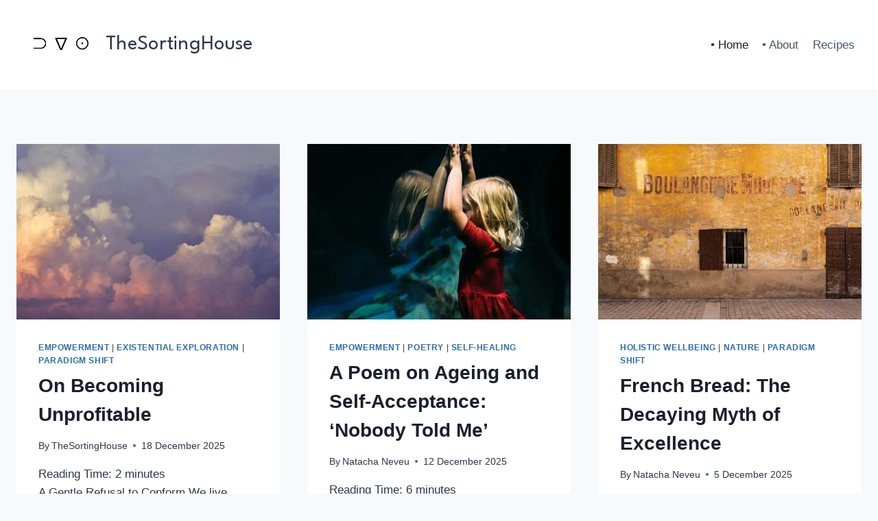

--- FILE ---
content_type: text/html; charset=UTF-8
request_url: http://thesortinghouse.eu/
body_size: 19104
content:
<!doctype html>
<html dir="ltr" lang="en-GB" prefix="og: https://ogp.me/ns#" class="no-js" itemtype="https://schema.org/Blog" itemscope>
<head>
	<meta charset="UTF-8">
	<meta name="viewport" content="width=device-width, initial-scale=1, minimum-scale=1">
	<title>TheSortingHouse - Ask more questions.</title>

		<!-- All in One SEO 4.9.3 - aioseo.com -->
	<meta name="description" content="Ask more questions." />
	<meta name="robots" content="max-image-preview:large" />
	<link rel="canonical" href="https://thesortinghouse.eu/" />
	<link rel="next" href="https://thesortinghouse.eu/page/2/" />
	<meta name="generator" content="All in One SEO (AIOSEO) 4.9.3" />
		<meta property="og:locale" content="en_GB" />
		<meta property="og:site_name" content="TheSortingHouse - Ask more questions." />
		<meta property="og:type" content="website" />
		<meta property="og:title" content="TheSortingHouse - Ask more questions." />
		<meta property="og:description" content="Ask more questions." />
		<meta property="og:url" content="https://thesortinghouse.eu/" />
		<meta property="og:image" content="http://thesortinghouse.eu/wp-content/uploads/2021/12/chachaneveu.jpg" />
		<meta name="twitter:card" content="summary" />
		<meta name="twitter:title" content="TheSortingHouse - Ask more questions." />
		<meta name="twitter:description" content="Ask more questions." />
		<meta name="twitter:image" content="https://thesortinghouse.eu/wp-content/uploads/2021/12/chachaneveu.jpg" />
		<script type="application/ld+json" class="aioseo-schema">
			{"@context":"https:\/\/schema.org","@graph":[{"@type":"BreadcrumbList","@id":"https:\/\/thesortinghouse.eu\/#breadcrumblist","itemListElement":[{"@type":"ListItem","@id":"https:\/\/thesortinghouse.eu#listItem","position":1,"name":"Home"}]},{"@type":"CollectionPage","@id":"https:\/\/thesortinghouse.eu\/#collectionpage","url":"https:\/\/thesortinghouse.eu\/","name":"TheSortingHouse - Ask more questions.","description":"Ask more questions.","inLanguage":"en-GB","isPartOf":{"@id":"https:\/\/thesortinghouse.eu\/#website"},"breadcrumb":{"@id":"https:\/\/thesortinghouse.eu\/#breadcrumblist"},"about":{"@id":"https:\/\/thesortinghouse.eu\/#person"}},{"@type":"Person","@id":"https:\/\/thesortinghouse.eu\/#person","name":"Natacha Neveu","image":{"@type":"ImageObject","@id":"https:\/\/thesortinghouse.eu\/#personImage","url":"https:\/\/secure.gravatar.com\/avatar\/68cc2a164fa23fe164fe9db4fb332a947da97ce37baf123d2a1b92ed4e838838?s=96&d=color&r=pg","width":96,"height":96,"caption":"Natacha Neveu"}},{"@type":"WebSite","@id":"https:\/\/thesortinghouse.eu\/#website","url":"https:\/\/thesortinghouse.eu\/","name":"TheSortingHouse","description":"Ask more questions.","inLanguage":"en-GB","publisher":{"@id":"https:\/\/thesortinghouse.eu\/#person"}}]}
		</script>
		<!-- All in One SEO -->

<script id="cookieyes" type="text/javascript" src="https://cdn-cookieyes.com/client_data/b9ee45180fd0ebd84df5220d/script.js"></script><!-- Jetpack Site Verification Tags -->
<meta name="google-site-verification" content="VlBLfQbLBaYt9gXlWQEjyhY_Y9K8XEU98aFHX8jpGDo" />
<meta name="msvalidate.01" content="1107604e98724f4aaab2763b16a2677b" />
<meta name="p:domain_verify" content="a3cf085b53b822edb109642f40ccf910" />
<meta name="yandex-verification" content="36ab3de006074805" />
<link rel='dns-prefetch' href='//stats.wp.com' />
<link rel='dns-prefetch' href='//jetpack.wordpress.com' />
<link rel='dns-prefetch' href='//s0.wp.com' />
<link rel='dns-prefetch' href='//public-api.wordpress.com' />
<link rel='dns-prefetch' href='//0.gravatar.com' />
<link rel='dns-prefetch' href='//1.gravatar.com' />
<link rel='dns-prefetch' href='//2.gravatar.com' />
<link rel='preconnect' href='//i0.wp.com' />
<link rel='preconnect' href='//c0.wp.com' />
<link rel="alternate" type="application/rss+xml" title="TheSortingHouse &raquo; Feed" href="https://thesortinghouse.eu/feed/" />
<link rel="alternate" type="application/rss+xml" title="TheSortingHouse &raquo; Comments Feed" href="https://thesortinghouse.eu/comments/feed/" />
			<script>document.documentElement.classList.remove( 'no-js' );</script>
			<style id='wp-img-auto-sizes-contain-inline-css'>
img:is([sizes=auto i],[sizes^="auto," i]){contain-intrinsic-size:3000px 1500px}
/*# sourceURL=wp-img-auto-sizes-contain-inline-css */
</style>
<style id='wp-emoji-styles-inline-css'>

	img.wp-smiley, img.emoji {
		display: inline !important;
		border: none !important;
		box-shadow: none !important;
		height: 1em !important;
		width: 1em !important;
		margin: 0 0.07em !important;
		vertical-align: -0.1em !important;
		background: none !important;
		padding: 0 !important;
	}
/*# sourceURL=wp-emoji-styles-inline-css */
</style>
<link rel='stylesheet' id='wp-block-library-css' href='https://c0.wp.com/c/6.9/wp-includes/css/dist/block-library/style.min.css' media='all' />
<style id='wp-block-heading-inline-css'>
h1:where(.wp-block-heading).has-background,h2:where(.wp-block-heading).has-background,h3:where(.wp-block-heading).has-background,h4:where(.wp-block-heading).has-background,h5:where(.wp-block-heading).has-background,h6:where(.wp-block-heading).has-background{padding:1.25em 2.375em}h1.has-text-align-left[style*=writing-mode]:where([style*=vertical-lr]),h1.has-text-align-right[style*=writing-mode]:where([style*=vertical-rl]),h2.has-text-align-left[style*=writing-mode]:where([style*=vertical-lr]),h2.has-text-align-right[style*=writing-mode]:where([style*=vertical-rl]),h3.has-text-align-left[style*=writing-mode]:where([style*=vertical-lr]),h3.has-text-align-right[style*=writing-mode]:where([style*=vertical-rl]),h4.has-text-align-left[style*=writing-mode]:where([style*=vertical-lr]),h4.has-text-align-right[style*=writing-mode]:where([style*=vertical-rl]),h5.has-text-align-left[style*=writing-mode]:where([style*=vertical-lr]),h5.has-text-align-right[style*=writing-mode]:where([style*=vertical-rl]),h6.has-text-align-left[style*=writing-mode]:where([style*=vertical-lr]),h6.has-text-align-right[style*=writing-mode]:where([style*=vertical-rl]){rotate:180deg}
/*# sourceURL=https://c0.wp.com/c/6.9/wp-includes/blocks/heading/style.min.css */
</style>
<style id='wp-block-paragraph-inline-css'>
.is-small-text{font-size:.875em}.is-regular-text{font-size:1em}.is-large-text{font-size:2.25em}.is-larger-text{font-size:3em}.has-drop-cap:not(:focus):first-letter{float:left;font-size:8.4em;font-style:normal;font-weight:100;line-height:.68;margin:.05em .1em 0 0;text-transform:uppercase}body.rtl .has-drop-cap:not(:focus):first-letter{float:none;margin-left:.1em}p.has-drop-cap.has-background{overflow:hidden}:root :where(p.has-background){padding:1.25em 2.375em}:where(p.has-text-color:not(.has-link-color)) a{color:inherit}p.has-text-align-left[style*="writing-mode:vertical-lr"],p.has-text-align-right[style*="writing-mode:vertical-rl"]{rotate:180deg}
/*# sourceURL=https://c0.wp.com/c/6.9/wp-includes/blocks/paragraph/style.min.css */
</style>
<style id='wp-block-pullquote-inline-css'>
.wp-block-pullquote{box-sizing:border-box;margin:0 0 1em;overflow-wrap:break-word;padding:4em 0;text-align:center}.wp-block-pullquote blockquote,.wp-block-pullquote p{color:inherit}.wp-block-pullquote blockquote{margin:0}.wp-block-pullquote p{margin-top:0}.wp-block-pullquote p:last-child{margin-bottom:0}.wp-block-pullquote.alignleft,.wp-block-pullquote.alignright{max-width:420px}.wp-block-pullquote cite,.wp-block-pullquote footer{position:relative}.wp-block-pullquote .has-text-color a{color:inherit}.wp-block-pullquote.has-text-align-left blockquote{text-align:left}.wp-block-pullquote.has-text-align-right blockquote{text-align:right}.wp-block-pullquote.has-text-align-center blockquote{text-align:center}.wp-block-pullquote.is-style-solid-color{border:none}.wp-block-pullquote.is-style-solid-color blockquote{margin-left:auto;margin-right:auto;max-width:60%}.wp-block-pullquote.is-style-solid-color blockquote p{font-size:2em;margin-bottom:0;margin-top:0}.wp-block-pullquote.is-style-solid-color blockquote cite{font-style:normal;text-transform:none}.wp-block-pullquote :where(cite){color:inherit;display:block}
/*# sourceURL=https://c0.wp.com/c/6.9/wp-includes/blocks/pullquote/style.min.css */
</style>
<style id='wp-block-quote-inline-css'>
.wp-block-quote{box-sizing:border-box;overflow-wrap:break-word}.wp-block-quote.is-large:where(:not(.is-style-plain)),.wp-block-quote.is-style-large:where(:not(.is-style-plain)){margin-bottom:1em;padding:0 1em}.wp-block-quote.is-large:where(:not(.is-style-plain)) p,.wp-block-quote.is-style-large:where(:not(.is-style-plain)) p{font-size:1.5em;font-style:italic;line-height:1.6}.wp-block-quote.is-large:where(:not(.is-style-plain)) cite,.wp-block-quote.is-large:where(:not(.is-style-plain)) footer,.wp-block-quote.is-style-large:where(:not(.is-style-plain)) cite,.wp-block-quote.is-style-large:where(:not(.is-style-plain)) footer{font-size:1.125em;text-align:right}.wp-block-quote>cite{display:block}
/*# sourceURL=https://c0.wp.com/c/6.9/wp-includes/blocks/quote/style.min.css */
</style>
<style id='global-styles-inline-css'>
:root{--wp--preset--aspect-ratio--square: 1;--wp--preset--aspect-ratio--4-3: 4/3;--wp--preset--aspect-ratio--3-4: 3/4;--wp--preset--aspect-ratio--3-2: 3/2;--wp--preset--aspect-ratio--2-3: 2/3;--wp--preset--aspect-ratio--16-9: 16/9;--wp--preset--aspect-ratio--9-16: 9/16;--wp--preset--color--black: #000000;--wp--preset--color--cyan-bluish-gray: #abb8c3;--wp--preset--color--white: #ffffff;--wp--preset--color--pale-pink: #f78da7;--wp--preset--color--vivid-red: #cf2e2e;--wp--preset--color--luminous-vivid-orange: #ff6900;--wp--preset--color--luminous-vivid-amber: #fcb900;--wp--preset--color--light-green-cyan: #7bdcb5;--wp--preset--color--vivid-green-cyan: #00d084;--wp--preset--color--pale-cyan-blue: #8ed1fc;--wp--preset--color--vivid-cyan-blue: #0693e3;--wp--preset--color--vivid-purple: #9b51e0;--wp--preset--color--theme-palette-1: var(--global-palette1);--wp--preset--color--theme-palette-2: var(--global-palette2);--wp--preset--color--theme-palette-3: var(--global-palette3);--wp--preset--color--theme-palette-4: var(--global-palette4);--wp--preset--color--theme-palette-5: var(--global-palette5);--wp--preset--color--theme-palette-6: var(--global-palette6);--wp--preset--color--theme-palette-7: var(--global-palette7);--wp--preset--color--theme-palette-8: var(--global-palette8);--wp--preset--color--theme-palette-9: var(--global-palette9);--wp--preset--color--theme-palette-10: var(--global-palette10);--wp--preset--color--theme-palette-11: var(--global-palette11);--wp--preset--color--theme-palette-12: var(--global-palette12);--wp--preset--color--theme-palette-13: var(--global-palette13);--wp--preset--color--theme-palette-14: var(--global-palette14);--wp--preset--color--theme-palette-15: var(--global-palette15);--wp--preset--gradient--vivid-cyan-blue-to-vivid-purple: linear-gradient(135deg,rgb(6,147,227) 0%,rgb(155,81,224) 100%);--wp--preset--gradient--light-green-cyan-to-vivid-green-cyan: linear-gradient(135deg,rgb(122,220,180) 0%,rgb(0,208,130) 100%);--wp--preset--gradient--luminous-vivid-amber-to-luminous-vivid-orange: linear-gradient(135deg,rgb(252,185,0) 0%,rgb(255,105,0) 100%);--wp--preset--gradient--luminous-vivid-orange-to-vivid-red: linear-gradient(135deg,rgb(255,105,0) 0%,rgb(207,46,46) 100%);--wp--preset--gradient--very-light-gray-to-cyan-bluish-gray: linear-gradient(135deg,rgb(238,238,238) 0%,rgb(169,184,195) 100%);--wp--preset--gradient--cool-to-warm-spectrum: linear-gradient(135deg,rgb(74,234,220) 0%,rgb(151,120,209) 20%,rgb(207,42,186) 40%,rgb(238,44,130) 60%,rgb(251,105,98) 80%,rgb(254,248,76) 100%);--wp--preset--gradient--blush-light-purple: linear-gradient(135deg,rgb(255,206,236) 0%,rgb(152,150,240) 100%);--wp--preset--gradient--blush-bordeaux: linear-gradient(135deg,rgb(254,205,165) 0%,rgb(254,45,45) 50%,rgb(107,0,62) 100%);--wp--preset--gradient--luminous-dusk: linear-gradient(135deg,rgb(255,203,112) 0%,rgb(199,81,192) 50%,rgb(65,88,208) 100%);--wp--preset--gradient--pale-ocean: linear-gradient(135deg,rgb(255,245,203) 0%,rgb(182,227,212) 50%,rgb(51,167,181) 100%);--wp--preset--gradient--electric-grass: linear-gradient(135deg,rgb(202,248,128) 0%,rgb(113,206,126) 100%);--wp--preset--gradient--midnight: linear-gradient(135deg,rgb(2,3,129) 0%,rgb(40,116,252) 100%);--wp--preset--font-size--small: var(--global-font-size-small);--wp--preset--font-size--medium: var(--global-font-size-medium);--wp--preset--font-size--large: var(--global-font-size-large);--wp--preset--font-size--x-large: 42px;--wp--preset--font-size--larger: var(--global-font-size-larger);--wp--preset--font-size--xxlarge: var(--global-font-size-xxlarge);--wp--preset--spacing--20: 0.44rem;--wp--preset--spacing--30: 0.67rem;--wp--preset--spacing--40: 1rem;--wp--preset--spacing--50: 1.5rem;--wp--preset--spacing--60: 2.25rem;--wp--preset--spacing--70: 3.38rem;--wp--preset--spacing--80: 5.06rem;--wp--preset--shadow--natural: 6px 6px 9px rgba(0, 0, 0, 0.2);--wp--preset--shadow--deep: 12px 12px 50px rgba(0, 0, 0, 0.4);--wp--preset--shadow--sharp: 6px 6px 0px rgba(0, 0, 0, 0.2);--wp--preset--shadow--outlined: 6px 6px 0px -3px rgb(255, 255, 255), 6px 6px rgb(0, 0, 0);--wp--preset--shadow--crisp: 6px 6px 0px rgb(0, 0, 0);}:where(.is-layout-flex){gap: 0.5em;}:where(.is-layout-grid){gap: 0.5em;}body .is-layout-flex{display: flex;}.is-layout-flex{flex-wrap: wrap;align-items: center;}.is-layout-flex > :is(*, div){margin: 0;}body .is-layout-grid{display: grid;}.is-layout-grid > :is(*, div){margin: 0;}:where(.wp-block-columns.is-layout-flex){gap: 2em;}:where(.wp-block-columns.is-layout-grid){gap: 2em;}:where(.wp-block-post-template.is-layout-flex){gap: 1.25em;}:where(.wp-block-post-template.is-layout-grid){gap: 1.25em;}.has-black-color{color: var(--wp--preset--color--black) !important;}.has-cyan-bluish-gray-color{color: var(--wp--preset--color--cyan-bluish-gray) !important;}.has-white-color{color: var(--wp--preset--color--white) !important;}.has-pale-pink-color{color: var(--wp--preset--color--pale-pink) !important;}.has-vivid-red-color{color: var(--wp--preset--color--vivid-red) !important;}.has-luminous-vivid-orange-color{color: var(--wp--preset--color--luminous-vivid-orange) !important;}.has-luminous-vivid-amber-color{color: var(--wp--preset--color--luminous-vivid-amber) !important;}.has-light-green-cyan-color{color: var(--wp--preset--color--light-green-cyan) !important;}.has-vivid-green-cyan-color{color: var(--wp--preset--color--vivid-green-cyan) !important;}.has-pale-cyan-blue-color{color: var(--wp--preset--color--pale-cyan-blue) !important;}.has-vivid-cyan-blue-color{color: var(--wp--preset--color--vivid-cyan-blue) !important;}.has-vivid-purple-color{color: var(--wp--preset--color--vivid-purple) !important;}.has-black-background-color{background-color: var(--wp--preset--color--black) !important;}.has-cyan-bluish-gray-background-color{background-color: var(--wp--preset--color--cyan-bluish-gray) !important;}.has-white-background-color{background-color: var(--wp--preset--color--white) !important;}.has-pale-pink-background-color{background-color: var(--wp--preset--color--pale-pink) !important;}.has-vivid-red-background-color{background-color: var(--wp--preset--color--vivid-red) !important;}.has-luminous-vivid-orange-background-color{background-color: var(--wp--preset--color--luminous-vivid-orange) !important;}.has-luminous-vivid-amber-background-color{background-color: var(--wp--preset--color--luminous-vivid-amber) !important;}.has-light-green-cyan-background-color{background-color: var(--wp--preset--color--light-green-cyan) !important;}.has-vivid-green-cyan-background-color{background-color: var(--wp--preset--color--vivid-green-cyan) !important;}.has-pale-cyan-blue-background-color{background-color: var(--wp--preset--color--pale-cyan-blue) !important;}.has-vivid-cyan-blue-background-color{background-color: var(--wp--preset--color--vivid-cyan-blue) !important;}.has-vivid-purple-background-color{background-color: var(--wp--preset--color--vivid-purple) !important;}.has-black-border-color{border-color: var(--wp--preset--color--black) !important;}.has-cyan-bluish-gray-border-color{border-color: var(--wp--preset--color--cyan-bluish-gray) !important;}.has-white-border-color{border-color: var(--wp--preset--color--white) !important;}.has-pale-pink-border-color{border-color: var(--wp--preset--color--pale-pink) !important;}.has-vivid-red-border-color{border-color: var(--wp--preset--color--vivid-red) !important;}.has-luminous-vivid-orange-border-color{border-color: var(--wp--preset--color--luminous-vivid-orange) !important;}.has-luminous-vivid-amber-border-color{border-color: var(--wp--preset--color--luminous-vivid-amber) !important;}.has-light-green-cyan-border-color{border-color: var(--wp--preset--color--light-green-cyan) !important;}.has-vivid-green-cyan-border-color{border-color: var(--wp--preset--color--vivid-green-cyan) !important;}.has-pale-cyan-blue-border-color{border-color: var(--wp--preset--color--pale-cyan-blue) !important;}.has-vivid-cyan-blue-border-color{border-color: var(--wp--preset--color--vivid-cyan-blue) !important;}.has-vivid-purple-border-color{border-color: var(--wp--preset--color--vivid-purple) !important;}.has-vivid-cyan-blue-to-vivid-purple-gradient-background{background: var(--wp--preset--gradient--vivid-cyan-blue-to-vivid-purple) !important;}.has-light-green-cyan-to-vivid-green-cyan-gradient-background{background: var(--wp--preset--gradient--light-green-cyan-to-vivid-green-cyan) !important;}.has-luminous-vivid-amber-to-luminous-vivid-orange-gradient-background{background: var(--wp--preset--gradient--luminous-vivid-amber-to-luminous-vivid-orange) !important;}.has-luminous-vivid-orange-to-vivid-red-gradient-background{background: var(--wp--preset--gradient--luminous-vivid-orange-to-vivid-red) !important;}.has-very-light-gray-to-cyan-bluish-gray-gradient-background{background: var(--wp--preset--gradient--very-light-gray-to-cyan-bluish-gray) !important;}.has-cool-to-warm-spectrum-gradient-background{background: var(--wp--preset--gradient--cool-to-warm-spectrum) !important;}.has-blush-light-purple-gradient-background{background: var(--wp--preset--gradient--blush-light-purple) !important;}.has-blush-bordeaux-gradient-background{background: var(--wp--preset--gradient--blush-bordeaux) !important;}.has-luminous-dusk-gradient-background{background: var(--wp--preset--gradient--luminous-dusk) !important;}.has-pale-ocean-gradient-background{background: var(--wp--preset--gradient--pale-ocean) !important;}.has-electric-grass-gradient-background{background: var(--wp--preset--gradient--electric-grass) !important;}.has-midnight-gradient-background{background: var(--wp--preset--gradient--midnight) !important;}.has-small-font-size{font-size: var(--wp--preset--font-size--small) !important;}.has-medium-font-size{font-size: var(--wp--preset--font-size--medium) !important;}.has-large-font-size{font-size: var(--wp--preset--font-size--large) !important;}.has-x-large-font-size{font-size: var(--wp--preset--font-size--x-large) !important;}
:root :where(.wp-block-pullquote){font-size: 1.5em;line-height: 1.6;}
/*# sourceURL=global-styles-inline-css */
</style>
<style id='core-block-supports-inline-css'>
.wp-elements-75a215e6830824421632571ba9ef20dc a:where(:not(.wp-element-button)){color:var(--wp--preset--color--contrast);}
/*# sourceURL=core-block-supports-inline-css */
</style>

<style id='classic-theme-styles-inline-css'>
/*! This file is auto-generated */
.wp-block-button__link{color:#fff;background-color:#32373c;border-radius:9999px;box-shadow:none;text-decoration:none;padding:calc(.667em + 2px) calc(1.333em + 2px);font-size:1.125em}.wp-block-file__button{background:#32373c;color:#fff;text-decoration:none}
/*# sourceURL=/wp-includes/css/classic-themes.min.css */
</style>
<link rel='stylesheet' id='kadence-global-css' href='http://thesortinghouse.eu/wp-content/themes/kadence/assets/css/global.min.css?ver=1.4.3' media='all' />
<style id='kadence-global-inline-css'>
/* Kadence Base CSS */
:root{--global-palette1:#2B6CB0;--global-palette2:#215387;--global-palette3:#1A202C;--global-palette4:#2D3748;--global-palette5:#4A5568;--global-palette6:#718096;--global-palette7:#EDF2F7;--global-palette8:#F7FAFC;--global-palette9:#ffffff;--global-palette10:oklch(from var(--global-palette1) calc(l + 0.10 * (1 - l)) calc(c * 1.00) calc(h + 180) / 100%);--global-palette11:#13612e;--global-palette12:#1159af;--global-palette13:#b82105;--global-palette14:#f7630c;--global-palette15:#f5a524;--global-palette9rgb:255, 255, 255;--global-palette-highlight:var(--global-palette1);--global-palette-highlight-alt:var(--global-palette2);--global-palette-highlight-alt2:var(--global-palette9);--global-palette-btn-bg:var(--global-palette1);--global-palette-btn-bg-hover:var(--global-palette2);--global-palette-btn:var(--global-palette9);--global-palette-btn-hover:var(--global-palette9);--global-palette-btn-sec-bg:var(--global-palette7);--global-palette-btn-sec-bg-hover:var(--global-palette2);--global-palette-btn-sec:var(--global-palette3);--global-palette-btn-sec-hover:var(--global-palette9);--global-body-font-family:-apple-system,BlinkMacSystemFont,"Segoe UI",Roboto,Oxygen-Sans,Ubuntu,Cantarell,"Helvetica Neue",sans-serif, "Apple Color Emoji", "Segoe UI Emoji", "Segoe UI Symbol";--global-heading-font-family:inherit;--global-primary-nav-font-family:inherit;--global-fallback-font:sans-serif;--global-display-fallback-font:sans-serif;--global-content-width:1290px;--global-content-wide-width:calc(1290px + 230px);--global-content-narrow-width:842px;--global-content-edge-padding:1.5rem;--global-content-boxed-padding:2rem;--global-calc-content-width:calc(1290px - var(--global-content-edge-padding) - var(--global-content-edge-padding) );--wp--style--global--content-size:var(--global-calc-content-width);}.wp-site-blocks{--global-vw:calc( 100vw - ( 0.5 * var(--scrollbar-offset)));}body{background:var(--global-palette8);}body, input, select, optgroup, textarea{font-weight:400;font-size:17px;line-height:1.6;font-family:var(--global-body-font-family);color:var(--global-palette4);}.content-bg, body.content-style-unboxed .site{background:var(--global-palette9);}h1,h2,h3,h4,h5,h6{font-family:var(--global-heading-font-family);}h1{font-weight:700;font-size:32px;line-height:1.5;color:var(--global-palette3);}h2{font-weight:700;font-size:28px;line-height:1.5;color:var(--global-palette3);}h3{font-weight:700;font-size:24px;line-height:1.5;color:var(--global-palette3);}h4{font-weight:700;font-size:22px;line-height:1.5;color:var(--global-palette4);}h5{font-weight:700;font-size:20px;line-height:1.5;color:var(--global-palette4);}h6{font-weight:700;font-size:18px;line-height:1.5;color:var(--global-palette5);}.entry-hero .kadence-breadcrumbs{max-width:1290px;}.site-container, .site-header-row-layout-contained, .site-footer-row-layout-contained, .entry-hero-layout-contained, .comments-area, .alignfull > .wp-block-cover__inner-container, .alignwide > .wp-block-cover__inner-container{max-width:var(--global-content-width);}.content-width-narrow .content-container.site-container, .content-width-narrow .hero-container.site-container{max-width:var(--global-content-narrow-width);}@media all and (min-width: 1520px){.wp-site-blocks .content-container  .alignwide{margin-left:-115px;margin-right:-115px;width:unset;max-width:unset;}}@media all and (min-width: 1102px){.content-width-narrow .wp-site-blocks .content-container .alignwide{margin-left:-130px;margin-right:-130px;width:unset;max-width:unset;}}.content-style-boxed .wp-site-blocks .entry-content .alignwide{margin-left:calc( -1 * var( --global-content-boxed-padding ) );margin-right:calc( -1 * var( --global-content-boxed-padding ) );}.content-area{margin-top:5rem;margin-bottom:5rem;}@media all and (max-width: 1024px){.content-area{margin-top:3rem;margin-bottom:3rem;}}@media all and (max-width: 767px){.content-area{margin-top:2rem;margin-bottom:2rem;}}@media all and (max-width: 1024px){:root{--global-content-boxed-padding:2rem;}}@media all and (max-width: 767px){:root{--global-content-boxed-padding:1.5rem;}}.entry-content-wrap{padding:2rem;}@media all and (max-width: 1024px){.entry-content-wrap{padding:2rem;}}@media all and (max-width: 767px){.entry-content-wrap{padding:1.5rem;}}.entry.single-entry{box-shadow:0px 15px 15px -10px rgba(0,0,0,0.05);}.entry.loop-entry{box-shadow:0px 15px 15px -10px rgba(0,0,0,0.05);}.loop-entry .entry-content-wrap{padding:2rem;}@media all and (max-width: 1024px){.loop-entry .entry-content-wrap{padding:2rem;}}@media all and (max-width: 767px){.loop-entry .entry-content-wrap{padding:1.5rem;}}button, .button, .wp-block-button__link, input[type="button"], input[type="reset"], input[type="submit"], .fl-button, .elementor-button-wrapper .elementor-button, .wc-block-components-checkout-place-order-button, .wc-block-cart__submit{box-shadow:0px 0px 0px -7px rgba(0,0,0,0);}button:hover, button:focus, button:active, .button:hover, .button:focus, .button:active, .wp-block-button__link:hover, .wp-block-button__link:focus, .wp-block-button__link:active, input[type="button"]:hover, input[type="button"]:focus, input[type="button"]:active, input[type="reset"]:hover, input[type="reset"]:focus, input[type="reset"]:active, input[type="submit"]:hover, input[type="submit"]:focus, input[type="submit"]:active, .elementor-button-wrapper .elementor-button:hover, .elementor-button-wrapper .elementor-button:focus, .elementor-button-wrapper .elementor-button:active, .wc-block-cart__submit:hover{box-shadow:0px 15px 25px -7px rgba(0,0,0,0.1);}.kb-button.kb-btn-global-outline.kb-btn-global-inherit{padding-top:calc(px - 2px);padding-right:calc(px - 2px);padding-bottom:calc(px - 2px);padding-left:calc(px - 2px);}@media all and (min-width: 1025px){.transparent-header .entry-hero .entry-hero-container-inner{padding-top:80px;}}@media all and (max-width: 1024px){.mobile-transparent-header .entry-hero .entry-hero-container-inner{padding-top:80px;}}@media all and (max-width: 767px){.mobile-transparent-header .entry-hero .entry-hero-container-inner{padding-top:80px;}}
/* Kadence Header CSS */
@media all and (max-width: 1024px){.mobile-transparent-header #masthead{position:absolute;left:0px;right:0px;z-index:100;}.kadence-scrollbar-fixer.mobile-transparent-header #masthead{right:var(--scrollbar-offset,0);}.mobile-transparent-header #masthead, .mobile-transparent-header .site-top-header-wrap .site-header-row-container-inner, .mobile-transparent-header .site-main-header-wrap .site-header-row-container-inner, .mobile-transparent-header .site-bottom-header-wrap .site-header-row-container-inner{background:transparent;}.site-header-row-tablet-layout-fullwidth, .site-header-row-tablet-layout-standard{padding:0px;}}@media all and (min-width: 1025px){.transparent-header #masthead{position:absolute;left:0px;right:0px;z-index:100;}.transparent-header.kadence-scrollbar-fixer #masthead{right:var(--scrollbar-offset,0);}.transparent-header #masthead, .transparent-header .site-top-header-wrap .site-header-row-container-inner, .transparent-header .site-main-header-wrap .site-header-row-container-inner, .transparent-header .site-bottom-header-wrap .site-header-row-container-inner{background:transparent;}}.site-branding a.brand img{max-width:130px;}.site-branding a.brand img.svg-logo-image{width:130px;}@media all and (max-width: 767px){.site-branding a.brand img{max-width:44px;}.site-branding a.brand img.svg-logo-image{width:44px;}}.site-branding{padding:0px 0px 0px 0px;}.site-branding .site-title{font-style:normal;font-weight:normal;font-size:30px;line-height:1.2;letter-spacing:0.01em;font-family:'League Spartan', sans-serif;color:var(--global-palette3);}.site-branding .site-title:hover{color:var(--global-palette11);}body.home .site-branding .site-title{color:var(--global-palette4);}@media all and (max-width: 767px){.site-branding .site-title{font-size:16px;line-height:1.194;}}#masthead, #masthead .kadence-sticky-header.item-is-fixed:not(.item-at-start):not(.site-header-row-container):not(.site-main-header-wrap), #masthead .kadence-sticky-header.item-is-fixed:not(.item-at-start) > .site-header-row-container-inner{background:#ffffff;}.site-main-header-inner-wrap{min-height:80px;}.header-navigation[class*="header-navigation-style-underline"] .header-menu-container.primary-menu-container>ul>li>a:after{width:calc( 100% - 1.2em);}.main-navigation .primary-menu-container > ul > li.menu-item > a{padding-left:calc(1.2em / 2);padding-right:calc(1.2em / 2);padding-top:0.6em;padding-bottom:0.6em;color:var(--global-palette5);}.main-navigation .primary-menu-container > ul > li.menu-item .dropdown-nav-special-toggle{right:calc(1.2em / 2);}.main-navigation .primary-menu-container > ul > li.menu-item > a:hover{color:var(--global-palette-highlight);}.main-navigation .primary-menu-container > ul > li.menu-item.current-menu-item > a{color:var(--global-palette3);}.header-navigation .header-menu-container ul ul.sub-menu, .header-navigation .header-menu-container ul ul.submenu{background:var(--global-palette3);box-shadow:0px 2px 13px 0px rgba(0,0,0,0.1);}.header-navigation .header-menu-container ul ul li.menu-item, .header-menu-container ul.menu > li.kadence-menu-mega-enabled > ul > li.menu-item > a{border-bottom:1px solid rgba(255,255,255,0.1);border-radius:0px 0px 0px 0px;}.header-navigation .header-menu-container ul ul li.menu-item > a{width:200px;padding-top:1em;padding-bottom:1em;color:var(--global-palette8);font-size:12px;}.header-navigation .header-menu-container ul ul li.menu-item > a:hover{color:var(--global-palette9);background:var(--global-palette4);border-radius:0px 0px 0px 0px;}.header-navigation .header-menu-container ul ul li.menu-item.current-menu-item > a{color:var(--global-palette9);background:var(--global-palette4);border-radius:0px 0px 0px 0px;}.mobile-toggle-open-container .menu-toggle-open, .mobile-toggle-open-container .menu-toggle-open:focus{color:var(--global-palette5);padding:0.4em 0.6em 0.4em 0.6em;font-size:14px;}.mobile-toggle-open-container .menu-toggle-open.menu-toggle-style-bordered{border:1px solid currentColor;}.mobile-toggle-open-container .menu-toggle-open .menu-toggle-icon{font-size:20px;}.mobile-toggle-open-container .menu-toggle-open:hover, .mobile-toggle-open-container .menu-toggle-open:focus-visible{color:var(--global-palette-highlight);}.mobile-navigation ul li{font-size:14px;}.mobile-navigation ul li a{padding-top:1em;padding-bottom:1em;}.mobile-navigation ul li > a, .mobile-navigation ul li.menu-item-has-children > .drawer-nav-drop-wrap{color:var(--global-palette8);}.mobile-navigation ul li.current-menu-item > a, .mobile-navigation ul li.current-menu-item.menu-item-has-children > .drawer-nav-drop-wrap{color:var(--global-palette-highlight);}.mobile-navigation ul li.menu-item-has-children .drawer-nav-drop-wrap, .mobile-navigation ul li:not(.menu-item-has-children) a{border-bottom:1px solid rgba(255,255,255,0.1);}.mobile-navigation:not(.drawer-navigation-parent-toggle-true) ul li.menu-item-has-children .drawer-nav-drop-wrap button{border-left:1px solid rgba(255,255,255,0.1);}#mobile-drawer .drawer-header .drawer-toggle{padding:0.6em 0.15em 0.6em 0.15em;font-size:24px;}
/* Kadence Footer CSS */
.site-bottom-footer-inner-wrap{padding-top:30px;padding-bottom:30px;grid-column-gap:30px;}.site-bottom-footer-inner-wrap .widget{margin-bottom:30px;}.site-bottom-footer-inner-wrap .site-footer-section:not(:last-child):after{right:calc(-30px / 2);}
/*# sourceURL=kadence-global-inline-css */
</style>
<link rel='stylesheet' id='kadence-header-css' href='http://thesortinghouse.eu/wp-content/themes/kadence/assets/css/header.min.css?ver=1.4.3' media='all' />
<link rel='stylesheet' id='kadence-content-css' href='http://thesortinghouse.eu/wp-content/themes/kadence/assets/css/content.min.css?ver=1.4.3' media='all' />
<style id='kadence-content-inline-css'>
.tag-links, .comments-link { clip: rect(1px, 1px, 1px, 1px); height: 1px; position: absolute; overflow: hidden; width: 1px; }
/*# sourceURL=kadence-content-inline-css */
</style>
<link rel='stylesheet' id='kadence-footer-css' href='http://thesortinghouse.eu/wp-content/themes/kadence/assets/css/footer.min.css?ver=1.4.3' media='all' />
<link rel='stylesheet' id='jetpack-subscriptions-css' href='https://c0.wp.com/p/jetpack/15.4/_inc/build/subscriptions/subscriptions.min.css' media='all' />
<script src="https://c0.wp.com/c/6.9/wp-includes/js/jquery/jquery.min.js" id="jquery-core-js"></script>
<script src="https://c0.wp.com/c/6.9/wp-includes/js/jquery/jquery-migrate.min.js" id="jquery-migrate-js"></script>
<script async src="http://thesortinghouse.eu/wp-content/plugins/burst-statistics/assets/js/timeme/timeme.min.js?ver=1767866356" id="burst-timeme-js"></script>
<link rel="https://api.w.org/" href="https://thesortinghouse.eu/wp-json/" /><link rel="EditURI" type="application/rsd+xml" title="RSD" href="https://thesortinghouse.eu/xmlrpc.php?rsd" />
<meta name="generator" content="WordPress 6.9" />
<link rel='shortlink' href='https://wp.me/dnowH' />
	<style>img#wpstats{display:none}</style>
		<!-- This code is added by Analytify (8.0.1) https://analytify.io/ !-->
						<script async src="https://www.googletagmanager.com/gtag/js?id=G-JR7PPT5PFR"></script>
			<script>
			window.dataLayer = window.dataLayer || [];
			function gtag(){dataLayer.push(arguments);}
			gtag('js', new Date());

			const configuration = {"anonymize_ip":"false","forceSSL":"true","allow_display_features":"true","debug_mode":true};
			const gaID = 'G-JR7PPT5PFR';

			
			gtag('config', gaID, configuration);

			
			</script>

			<!-- This code is added by Analytify (8.0.1) !--><link rel='stylesheet' id='kadence-fonts-gfonts-css' href='https://fonts.googleapis.com/css?family=League%20Spartan:regular&#038;display=swap' media='all' />
<link rel="icon" href="https://i0.wp.com/thesortinghouse.eu/wp-content/uploads/2025/11/cropped-Ask-more-Questions-2.png?fit=32%2C32&#038;ssl=1" sizes="32x32" />
<link rel="icon" href="https://i0.wp.com/thesortinghouse.eu/wp-content/uploads/2025/11/cropped-Ask-more-Questions-2.png?fit=192%2C192&#038;ssl=1" sizes="192x192" />
<link rel="apple-touch-icon" href="https://i0.wp.com/thesortinghouse.eu/wp-content/uploads/2025/11/cropped-Ask-more-Questions-2.png?fit=180%2C180&#038;ssl=1" />
<meta name="msapplication-TileImage" content="https://i0.wp.com/thesortinghouse.eu/wp-content/uploads/2025/11/cropped-Ask-more-Questions-2.png?fit=270%2C270&#038;ssl=1" />
</head>

<body class="home blog wp-custom-logo wp-embed-responsive wp-theme-kadence hfeed footer-on-bottom hide-focus-outline link-style-standard content-title-style-hide content-width-normal content-style-boxed content-vertical-padding-show non-transparent-header mobile-non-transparent-header tags-hidden comment-hidden" data-burst_id="0" data-burst_type="front-page">
<div id="wrapper" class="site wp-site-blocks">
			<a class="skip-link screen-reader-text scroll-ignore" href="#main">Skip to content</a>
		<header id="masthead" class="site-header" role="banner" itemtype="https://schema.org/WPHeader" itemscope>
	<div id="main-header" class="site-header-wrap">
		<div class="site-header-inner-wrap">
			<div class="site-header-upper-wrap">
				<div class="site-header-upper-inner-wrap">
					<div class="site-main-header-wrap site-header-row-container site-header-focus-item site-header-row-layout-standard" data-section="kadence_customizer_header_main">
	<div class="site-header-row-container-inner">
				<div class="site-container">
			<div class="site-main-header-inner-wrap site-header-row site-header-row-has-sides site-header-row-no-center">
									<div class="site-header-main-section-left site-header-section site-header-section-left">
						<div class="site-header-item site-header-focus-item" data-section="title_tagline">
	<div class="site-branding branding-layout-standard"><a class="brand has-logo-image" href="https://thesortinghouse.eu/" rel="home"><img width="512" height="512" src="https://i0.wp.com/thesortinghouse.eu/wp-content/uploads/2025/11/cropped-Ask-more-Questions-2.png?fit=512%2C512&amp;ssl=1" class="custom-logo" alt="TheSortingHouse" decoding="async" fetchpriority="high" srcset="https://i0.wp.com/thesortinghouse.eu/wp-content/uploads/2025/11/cropped-Ask-more-Questions-2.png?w=512&amp;ssl=1 512w, https://i0.wp.com/thesortinghouse.eu/wp-content/uploads/2025/11/cropped-Ask-more-Questions-2.png?resize=300%2C300&amp;ssl=1 300w, https://i0.wp.com/thesortinghouse.eu/wp-content/uploads/2025/11/cropped-Ask-more-Questions-2.png?resize=150%2C150&amp;ssl=1 150w, https://i0.wp.com/thesortinghouse.eu/wp-content/uploads/2025/11/cropped-Ask-more-Questions-2.png?resize=270%2C270&amp;ssl=1 270w, https://i0.wp.com/thesortinghouse.eu/wp-content/uploads/2025/11/cropped-Ask-more-Questions-2.png?resize=192%2C192&amp;ssl=1 192w, https://i0.wp.com/thesortinghouse.eu/wp-content/uploads/2025/11/cropped-Ask-more-Questions-2.png?resize=180%2C180&amp;ssl=1 180w, https://i0.wp.com/thesortinghouse.eu/wp-content/uploads/2025/11/cropped-Ask-more-Questions-2.png?resize=32%2C32&amp;ssl=1 32w" sizes="(max-width: 512px) 100vw, 512px" data-attachment-id="4371" data-permalink="https://thesortinghouse.eu/?attachment_id=4371" data-orig-file="https://i0.wp.com/thesortinghouse.eu/wp-content/uploads/2025/11/cropped-Ask-more-Questions-2.png?fit=512%2C512&amp;ssl=1" data-orig-size="512,512" data-comments-opened="1" data-image-meta="{&quot;aperture&quot;:&quot;0&quot;,&quot;credit&quot;:&quot;&quot;,&quot;camera&quot;:&quot;&quot;,&quot;caption&quot;:&quot;&quot;,&quot;created_timestamp&quot;:&quot;0&quot;,&quot;copyright&quot;:&quot;&quot;,&quot;focal_length&quot;:&quot;0&quot;,&quot;iso&quot;:&quot;0&quot;,&quot;shutter_speed&quot;:&quot;0&quot;,&quot;title&quot;:&quot;&quot;,&quot;orientation&quot;:&quot;0&quot;}" data-image-title="cropped-Ask-more-Questions-2.png" data-image-description="&lt;p&gt;https://thesortinghouse.eu/wp-content/uploads/2025/11/cropped-Ask-more-Questions-2.png&lt;/p&gt;
" data-image-caption="" data-medium-file="https://i0.wp.com/thesortinghouse.eu/wp-content/uploads/2025/11/cropped-Ask-more-Questions-2.png?fit=300%2C300&amp;ssl=1" data-large-file="https://i0.wp.com/thesortinghouse.eu/wp-content/uploads/2025/11/cropped-Ask-more-Questions-2.png?fit=512%2C512&amp;ssl=1" /><div class="site-title-wrap"><p class="site-title">TheSortingHouse</p></div></a></div></div><!-- data-section="title_tagline" -->
					</div>
																	<div class="site-header-main-section-right site-header-section site-header-section-right">
						<div class="site-header-item site-header-focus-item site-header-item-main-navigation header-navigation-layout-stretch-false header-navigation-layout-fill-stretch-false" data-section="kadence_customizer_primary_navigation">
		<nav id="site-navigation" class="main-navigation header-navigation hover-to-open nav--toggle-sub header-navigation-style-standard header-navigation-dropdown-animation-none" role="navigation" aria-label="Primary">
			<div class="primary-menu-container header-menu-container">
	<ul id="primary-menu" class="menu"><li id="menu-item-159" class="menu-item menu-item-type-custom menu-item-object-custom current-menu-item menu-item-159"><a href="http://thesortinghouse.eu" aria-current="page">• Home</a></li>
<li id="menu-item-75" class="menu-item menu-item-type-post_type menu-item-object-page menu-item-75"><a href="https://thesortinghouse.eu/about-the-sorting-house/">• About</a></li>
<li id="menu-item-4043" class="menu-item menu-item-type-taxonomy menu-item-object-category menu-item-4043"><a href="https://thesortinghouse.eu/blog/category/recipes/">Recipes</a></li>
</ul>		</div>
	</nav><!-- #site-navigation -->
	</div><!-- data-section="primary_navigation" -->
					</div>
							</div>
		</div>
	</div>
</div>
				</div>
			</div>
					</div>
	</div>
	
<div id="mobile-header" class="site-mobile-header-wrap">
	<div class="site-header-inner-wrap">
		<div class="site-header-upper-wrap">
			<div class="site-header-upper-inner-wrap">
			<div class="site-main-header-wrap site-header-focus-item site-header-row-layout-standard site-header-row-tablet-layout-default site-header-row-mobile-layout-default ">
	<div class="site-header-row-container-inner">
		<div class="site-container">
			<div class="site-main-header-inner-wrap site-header-row site-header-row-has-sides site-header-row-no-center">
									<div class="site-header-main-section-left site-header-section site-header-section-left">
						<div class="site-header-item site-header-focus-item" data-section="title_tagline">
	<div class="site-branding mobile-site-branding branding-layout-standard branding-tablet-layout-inherit branding-mobile-layout-inherit"><a class="brand has-logo-image" href="https://thesortinghouse.eu/" rel="home"><img width="512" height="512" src="https://i0.wp.com/thesortinghouse.eu/wp-content/uploads/2025/11/cropped-Ask-more-Questions-2.png?fit=512%2C512&amp;ssl=1" class="custom-logo" alt="TheSortingHouse" decoding="async" srcset="https://i0.wp.com/thesortinghouse.eu/wp-content/uploads/2025/11/cropped-Ask-more-Questions-2.png?w=512&amp;ssl=1 512w, https://i0.wp.com/thesortinghouse.eu/wp-content/uploads/2025/11/cropped-Ask-more-Questions-2.png?resize=300%2C300&amp;ssl=1 300w, https://i0.wp.com/thesortinghouse.eu/wp-content/uploads/2025/11/cropped-Ask-more-Questions-2.png?resize=150%2C150&amp;ssl=1 150w, https://i0.wp.com/thesortinghouse.eu/wp-content/uploads/2025/11/cropped-Ask-more-Questions-2.png?resize=270%2C270&amp;ssl=1 270w, https://i0.wp.com/thesortinghouse.eu/wp-content/uploads/2025/11/cropped-Ask-more-Questions-2.png?resize=192%2C192&amp;ssl=1 192w, https://i0.wp.com/thesortinghouse.eu/wp-content/uploads/2025/11/cropped-Ask-more-Questions-2.png?resize=180%2C180&amp;ssl=1 180w, https://i0.wp.com/thesortinghouse.eu/wp-content/uploads/2025/11/cropped-Ask-more-Questions-2.png?resize=32%2C32&amp;ssl=1 32w" sizes="(max-width: 512px) 100vw, 512px" data-attachment-id="4371" data-permalink="https://thesortinghouse.eu/?attachment_id=4371" data-orig-file="https://i0.wp.com/thesortinghouse.eu/wp-content/uploads/2025/11/cropped-Ask-more-Questions-2.png?fit=512%2C512&amp;ssl=1" data-orig-size="512,512" data-comments-opened="1" data-image-meta="{&quot;aperture&quot;:&quot;0&quot;,&quot;credit&quot;:&quot;&quot;,&quot;camera&quot;:&quot;&quot;,&quot;caption&quot;:&quot;&quot;,&quot;created_timestamp&quot;:&quot;0&quot;,&quot;copyright&quot;:&quot;&quot;,&quot;focal_length&quot;:&quot;0&quot;,&quot;iso&quot;:&quot;0&quot;,&quot;shutter_speed&quot;:&quot;0&quot;,&quot;title&quot;:&quot;&quot;,&quot;orientation&quot;:&quot;0&quot;}" data-image-title="cropped-Ask-more-Questions-2.png" data-image-description="&lt;p&gt;https://thesortinghouse.eu/wp-content/uploads/2025/11/cropped-Ask-more-Questions-2.png&lt;/p&gt;
" data-image-caption="" data-medium-file="https://i0.wp.com/thesortinghouse.eu/wp-content/uploads/2025/11/cropped-Ask-more-Questions-2.png?fit=300%2C300&amp;ssl=1" data-large-file="https://i0.wp.com/thesortinghouse.eu/wp-content/uploads/2025/11/cropped-Ask-more-Questions-2.png?fit=512%2C512&amp;ssl=1" /><div class="site-title-wrap"><div class="site-title vs-md-false">TheSortingHouse</div></div></a></div></div><!-- data-section="title_tagline" -->
					</div>
																	<div class="site-header-main-section-right site-header-section site-header-section-right">
						<div class="site-header-item site-header-focus-item site-header-item-navgation-popup-toggle" data-section="kadence_customizer_mobile_trigger">
		<div class="mobile-toggle-open-container">
						<button id="mobile-toggle" class="menu-toggle-open drawer-toggle menu-toggle-style-default" aria-label="Open menu" data-toggle-target="#mobile-drawer" data-toggle-body-class="showing-popup-drawer-from-right" aria-expanded="false" data-set-focus=".menu-toggle-close"
					>
						<span class="menu-toggle-icon"><span class="kadence-svg-iconset"><svg aria-hidden="true" class="kadence-svg-icon kadence-menu-svg" fill="currentColor" version="1.1" xmlns="http://www.w3.org/2000/svg" width="24" height="24" viewBox="0 0 24 24"><title>Toggle Menu</title><path d="M3 13h18c0.552 0 1-0.448 1-1s-0.448-1-1-1h-18c-0.552 0-1 0.448-1 1s0.448 1 1 1zM3 7h18c0.552 0 1-0.448 1-1s-0.448-1-1-1h-18c-0.552 0-1 0.448-1 1s0.448 1 1 1zM3 19h18c0.552 0 1-0.448 1-1s-0.448-1-1-1h-18c-0.552 0-1 0.448-1 1s0.448 1 1 1z"></path>
				</svg></span></span>
		</button>
	</div>
	</div><!-- data-section="mobile_trigger" -->
					</div>
							</div>
		</div>
	</div>
</div>
			</div>
		</div>
			</div>
</div>
</header><!-- #masthead -->

	<main id="inner-wrap" class="wrap kt-clear" role="main">
		<div id="primary" class="content-area">
	<div class="content-container site-container">
		<div id="main" class="site-main">
							<ul id="archive-container" class="content-wrap kadence-posts-list grid-cols post-archive grid-sm-col-2 grid-lg-col-3 item-image-style-above">
					<li class="entry-list-item">
	<article class="entry content-bg loop-entry post-4636 post type-post status-publish format-standard has-post-thumbnail hentry category-empowerment category-existential-exploration category-paradigm-shift tag-human-potential tag-inner-work tag-relearning">
				<a aria-hidden="true" tabindex="-1" role="presentation" class="post-thumbnail kadence-thumbnail-ratio-2-3" aria-label="On Becoming Unprofitable" href="https://thesortinghouse.eu/blog/on-becoming-unprofitable/">
			<div class="post-thumbnail-inner">
				<img width="768" height="512" src="https://i0.wp.com/thesortinghouse.eu/wp-content/uploads/2025/12/lukasz-lada-LtWFFVi1RXQ-unsplash-min-scaled.jpg?fit=768%2C512&amp;ssl=1" class="attachment-medium_large size-medium_large wp-post-image" alt="On Becoming Unprofitable" decoding="async" srcset="https://i0.wp.com/thesortinghouse.eu/wp-content/uploads/2025/12/lukasz-lada-LtWFFVi1RXQ-unsplash-min-scaled.jpg?w=2560&amp;ssl=1 2560w, https://i0.wp.com/thesortinghouse.eu/wp-content/uploads/2025/12/lukasz-lada-LtWFFVi1RXQ-unsplash-min-scaled.jpg?resize=300%2C200&amp;ssl=1 300w, https://i0.wp.com/thesortinghouse.eu/wp-content/uploads/2025/12/lukasz-lada-LtWFFVi1RXQ-unsplash-min-scaled.jpg?resize=1024%2C683&amp;ssl=1 1024w, https://i0.wp.com/thesortinghouse.eu/wp-content/uploads/2025/12/lukasz-lada-LtWFFVi1RXQ-unsplash-min-scaled.jpg?resize=768%2C512&amp;ssl=1 768w, https://i0.wp.com/thesortinghouse.eu/wp-content/uploads/2025/12/lukasz-lada-LtWFFVi1RXQ-unsplash-min-scaled.jpg?resize=1536%2C1024&amp;ssl=1 1536w, https://i0.wp.com/thesortinghouse.eu/wp-content/uploads/2025/12/lukasz-lada-LtWFFVi1RXQ-unsplash-min-scaled.jpg?resize=2048%2C1366&amp;ssl=1 2048w" sizes="(max-width: 768px) 100vw, 768px" data-attachment-id="4694" data-permalink="https://thesortinghouse.eu/lukasz-lada-ltwffvi1rxq-unsplash-min/" data-orig-file="https://i0.wp.com/thesortinghouse.eu/wp-content/uploads/2025/12/lukasz-lada-LtWFFVi1RXQ-unsplash-min-scaled.jpg?fit=2560%2C1707&amp;ssl=1" data-orig-size="2560,1707" data-comments-opened="1" data-image-meta="{&quot;aperture&quot;:&quot;0&quot;,&quot;credit&quot;:&quot;&quot;,&quot;camera&quot;:&quot;&quot;,&quot;caption&quot;:&quot;&quot;,&quot;created_timestamp&quot;:&quot;0&quot;,&quot;copyright&quot;:&quot;&quot;,&quot;focal_length&quot;:&quot;0&quot;,&quot;iso&quot;:&quot;0&quot;,&quot;shutter_speed&quot;:&quot;0&quot;,&quot;title&quot;:&quot;&quot;,&quot;orientation&quot;:&quot;0&quot;}" data-image-title="lukasz-lada-LtWFFVi1RXQ-unsplash-min" data-image-description="" data-image-caption="" data-medium-file="https://i0.wp.com/thesortinghouse.eu/wp-content/uploads/2025/12/lukasz-lada-LtWFFVi1RXQ-unsplash-min-scaled.jpg?fit=300%2C200&amp;ssl=1" data-large-file="https://i0.wp.com/thesortinghouse.eu/wp-content/uploads/2025/12/lukasz-lada-LtWFFVi1RXQ-unsplash-min-scaled.jpg?fit=1024%2C683&amp;ssl=1" />			</div>
		</a><!-- .post-thumbnail -->
				<div class="entry-content-wrap">
			<header class="entry-header">

			<div class="entry-taxonomies">
			<span class="category-links term-links category-style-normal">
				<a href="https://thesortinghouse.eu/blog/category/empowerment/" class="category-link-empowerment" rel="tag">Empowerment</a> | <a href="https://thesortinghouse.eu/blog/category/existential-exploration/" class="category-link-existential-exploration" rel="tag">Existential Exploration</a> | <a href="https://thesortinghouse.eu/blog/category/paradigm-shift/" class="category-link-paradigm-shift" rel="tag">Paradigm Shift</a>			</span>
		</div><!-- .entry-taxonomies -->
		<h2 class="entry-title"><a href="https://thesortinghouse.eu/blog/on-becoming-unprofitable/" rel="bookmark">On Becoming Unprofitable</a></h2><div class="entry-meta entry-meta-divider-dot">
	<span class="posted-by"><span class="meta-label">By</span><span class="author vcard"><a class="url fn n" href="http://thesortinghouse.eu">TheSortingHouse</a></span></span>					<span class="posted-on">
						<time class="entry-date published" datetime="2025-12-18T16:16:04+01:00" itemprop="datePublished">18 December 2025</time><time class="updated" datetime="2026-01-08T11:07:33+01:00" itemprop="dateModified">8 January 2026</time>					</span>
					</div><!-- .entry-meta -->
</header><!-- .entry-header -->
	<div class="entry-summary">
		<p><span class="span-reading-time rt-reading-time" style="display: block;"><span class="rt-label rt-prefix">Reading Time: </span> <span class="rt-time"> 2</span> <span class="rt-label rt-postfix">minutes</span></span>A Gentle Refusal to Conform We live inside systems that profit when life is predictable and moves synthetically fast. When our attention, behaviours, and time become measurable, they become easy to steer. Distraction dominates. An unnatural sense of urgency becomes the norm.We somehow believe rest needs justification.And instead of exploring and integrating discomfort, we reach&#8230;</p>
	</div><!-- .entry-summary -->
	<footer class="entry-footer">
		<div class="entry-actions">
		<p class="more-link-wrap">
			<a href="https://thesortinghouse.eu/blog/on-becoming-unprofitable/" class="post-more-link">
				Read More<span class="screen-reader-text"> On Becoming Unprofitable</span><span class="kadence-svg-iconset svg-baseline"><svg aria-hidden="true" class="kadence-svg-icon kadence-arrow-right-alt-svg" fill="currentColor" version="1.1" xmlns="http://www.w3.org/2000/svg" width="27" height="28" viewBox="0 0 27 28"><title>Continue</title><path d="M27 13.953c0 0.141-0.063 0.281-0.156 0.375l-6 5.531c-0.156 0.141-0.359 0.172-0.547 0.094-0.172-0.078-0.297-0.25-0.297-0.453v-3.5h-19.5c-0.281 0-0.5-0.219-0.5-0.5v-3c0-0.281 0.219-0.5 0.5-0.5h19.5v-3.5c0-0.203 0.109-0.375 0.297-0.453s0.391-0.047 0.547 0.078l6 5.469c0.094 0.094 0.156 0.219 0.156 0.359v0z"></path>
				</svg></span>			</a>
		</p>
	</div><!-- .entry-actions -->
	</footer><!-- .entry-footer -->
		</div>
	</article>
</li>
<li class="entry-list-item">
	<article class="entry content-bg loop-entry post-3981 post type-post status-publish format-standard has-post-thumbnail hentry category-empowerment category-poetry category-self-healing tag-aging-and-beauty tag-free-verse-poems tag-inner-work tag-wild-woman">
				<a aria-hidden="true" tabindex="-1" role="presentation" class="post-thumbnail kadence-thumbnail-ratio-2-3" aria-label="A Poem on Ageing and Self-Acceptance: &#8216;Nobody Told Me&#8217;" href="https://thesortinghouse.eu/blog/a-poem-on-aging-and-self-acceptance-nobody-told-me/">
			<div class="post-thumbnail-inner">
				<img src="https://i0.wp.com/thesortinghouse.eu/wp-content/uploads/2025/12/a-poem-on-aging-nobody-told-me-1.jpg?w=768&amp;ssl=1" class="attachment-medium_large size-medium_large wp-post-image" alt="A Poem on Ageing and Self-Acceptance: &#8216;Nobody Told Me&#8217;" decoding="async" loading="lazy" data-attachment-id="4600" data-permalink="https://thesortinghouse.eu/a-poem-on-aging-nobody-told-me-2/" data-orig-file="https://i0.wp.com/thesortinghouse.eu/wp-content/uploads/2025/12/a-poem-on-aging-nobody-told-me-1.jpg?fit=%2C&amp;ssl=1" data-orig-size="" data-comments-opened="1" data-image-meta="[]" data-image-title="a poem on aging nobody told me" data-image-description="" data-image-caption="" data-medium-file="https://i0.wp.com/thesortinghouse.eu/wp-content/uploads/2025/12/a-poem-on-aging-nobody-told-me-1.jpg?fit=300%2C300&amp;ssl=1" data-large-file="https://i0.wp.com/thesortinghouse.eu/wp-content/uploads/2025/12/a-poem-on-aging-nobody-told-me-1.jpg?fit=1024%2C1024&amp;ssl=1" />			</div>
		</a><!-- .post-thumbnail -->
				<div class="entry-content-wrap">
			<header class="entry-header">

			<div class="entry-taxonomies">
			<span class="category-links term-links category-style-normal">
				<a href="https://thesortinghouse.eu/blog/category/empowerment/" class="category-link-empowerment" rel="tag">Empowerment</a> | <a href="https://thesortinghouse.eu/blog/category/poetry/" class="category-link-poetry" rel="tag">Poetry</a> | <a href="https://thesortinghouse.eu/blog/category/self-healing/" class="category-link-self-healing" rel="tag">Self-Healing</a>			</span>
		</div><!-- .entry-taxonomies -->
		<h2 class="entry-title"><a href="https://thesortinghouse.eu/blog/a-poem-on-aging-and-self-acceptance-nobody-told-me/" rel="bookmark">A Poem on Ageing and Self-Acceptance: &#8216;Nobody Told Me&#8217;</a></h2><div class="entry-meta entry-meta-divider-dot">
	<span class="posted-by"><span class="meta-label">By</span><span class="author vcard"><a class="url fn n" href="http://thesortinghouse.eu">Natacha Neveu</a></span></span>					<span class="posted-on">
						<time class="entry-date published" datetime="2025-12-12T13:13:01+01:00" itemprop="datePublished">12 December 2025</time><time class="updated" datetime="2025-12-12T13:13:02+01:00" itemprop="dateModified">12 December 2025</time>					</span>
					</div><!-- .entry-meta -->
</header><!-- .entry-header -->
	<div class="entry-summary">
		<p><span class="span-reading-time rt-reading-time" style="display: block;"><span class="rt-label rt-prefix">Reading Time: </span> <span class="rt-time"> 6</span> <span class="rt-label rt-postfix">minutes</span></span>&#8220;Isn&#8217;t it bizarre,to be so aware,and yet still, at times,so carelessly clueless.&#8221; @TheSortingHouse A Poem about Feminine Freedom &amp; Expression Today I am sharing a poem on natural ageing and personal peace. A text that explores various issues I&#8217;ve faced on the raw journey toward radical self-acceptance in a world determined to shape us to&#8230;</p>
	</div><!-- .entry-summary -->
	<footer class="entry-footer">
		<div class="entry-actions">
		<p class="more-link-wrap">
			<a href="https://thesortinghouse.eu/blog/a-poem-on-aging-and-self-acceptance-nobody-told-me/" class="post-more-link">
				Read More<span class="screen-reader-text"> A Poem on Ageing and Self-Acceptance: &#8216;Nobody Told Me&#8217;</span><span class="kadence-svg-iconset svg-baseline"><svg aria-hidden="true" class="kadence-svg-icon kadence-arrow-right-alt-svg" fill="currentColor" version="1.1" xmlns="http://www.w3.org/2000/svg" width="27" height="28" viewBox="0 0 27 28"><title>Continue</title><path d="M27 13.953c0 0.141-0.063 0.281-0.156 0.375l-6 5.531c-0.156 0.141-0.359 0.172-0.547 0.094-0.172-0.078-0.297-0.25-0.297-0.453v-3.5h-19.5c-0.281 0-0.5-0.219-0.5-0.5v-3c0-0.281 0.219-0.5 0.5-0.5h19.5v-3.5c0-0.203 0.109-0.375 0.297-0.453s0.391-0.047 0.547 0.078l6 5.469c0.094 0.094 0.156 0.219 0.156 0.359v0z"></path>
				</svg></span>			</a>
		</p>
	</div><!-- .entry-actions -->
	</footer><!-- .entry-footer -->
		</div>
	</article>
</li>
<li class="entry-list-item">
	<article class="entry content-bg loop-entry post-3840 post type-post status-publish format-standard has-post-thumbnail hentry category-holistic-wellbeing category-nature category-paradigm-shift tag-health-and-wellness tag-homemade-goodies">
				<a aria-hidden="true" tabindex="-1" role="presentation" class="post-thumbnail kadence-thumbnail-ratio-2-3" aria-label="French Bread: The Decaying Myth of Excellence" href="https://thesortinghouse.eu/blog/french-bread-the-decaying-myth-of-excellence/">
			<div class="post-thumbnail-inner">
				<img width="768" height="512" src="https://i0.wp.com/thesortinghouse.eu/wp-content/uploads/2025/12/french-bread-the-myth-scaled.jpg?fit=768%2C512&amp;ssl=1" class="attachment-medium_large size-medium_large wp-post-image" alt="French Bread: The Decaying Myth of Excellence" decoding="async" loading="lazy" srcset="https://i0.wp.com/thesortinghouse.eu/wp-content/uploads/2025/12/french-bread-the-myth-scaled.jpg?w=2560&amp;ssl=1 2560w, https://i0.wp.com/thesortinghouse.eu/wp-content/uploads/2025/12/french-bread-the-myth-scaled.jpg?resize=300%2C200&amp;ssl=1 300w" sizes="auto, (max-width: 768px) 100vw, 768px" data-attachment-id="4536" data-permalink="https://thesortinghouse.eu/blog/french-bread-the-decaying-myth-of-excellence/french-bread-the-myth/" data-orig-file="https://i0.wp.com/thesortinghouse.eu/wp-content/uploads/2025/12/french-bread-the-myth-scaled.jpg?fit=2560%2C1707&amp;ssl=1" data-orig-size="2560,1707" data-comments-opened="1" data-image-meta="{&quot;aperture&quot;:&quot;0&quot;,&quot;credit&quot;:&quot;&quot;,&quot;camera&quot;:&quot;&quot;,&quot;caption&quot;:&quot;&quot;,&quot;created_timestamp&quot;:&quot;0&quot;,&quot;copyright&quot;:&quot;&quot;,&quot;focal_length&quot;:&quot;0&quot;,&quot;iso&quot;:&quot;0&quot;,&quot;shutter_speed&quot;:&quot;0&quot;,&quot;title&quot;:&quot;&quot;,&quot;orientation&quot;:&quot;0&quot;}" data-image-title="french bread the myth" data-image-description="" data-image-caption="" data-medium-file="https://i0.wp.com/thesortinghouse.eu/wp-content/uploads/2025/12/french-bread-the-myth-scaled.jpg?fit=300%2C200&amp;ssl=1" data-large-file="https://i0.wp.com/thesortinghouse.eu/wp-content/uploads/2025/12/french-bread-the-myth-scaled.jpg?fit=1024%2C683&amp;ssl=1" />			</div>
		</a><!-- .post-thumbnail -->
				<div class="entry-content-wrap">
			<header class="entry-header">

			<div class="entry-taxonomies">
			<span class="category-links term-links category-style-normal">
				<a href="https://thesortinghouse.eu/blog/category/holistic-wellbeing/" class="category-link-holistic-wellbeing" rel="tag">Holistic Wellbeing</a> | <a href="https://thesortinghouse.eu/blog/category/nature/" class="category-link-nature" rel="tag">Nature</a> | <a href="https://thesortinghouse.eu/blog/category/paradigm-shift/" class="category-link-paradigm-shift" rel="tag">Paradigm Shift</a>			</span>
		</div><!-- .entry-taxonomies -->
		<h2 class="entry-title"><a href="https://thesortinghouse.eu/blog/french-bread-the-decaying-myth-of-excellence/" rel="bookmark">French Bread: The Decaying Myth of Excellence</a></h2><div class="entry-meta entry-meta-divider-dot">
	<span class="posted-by"><span class="meta-label">By</span><span class="author vcard"><a class="url fn n" href="http://thesortinghouse.eu">Natacha Neveu</a></span></span>					<span class="posted-on">
						<time class="entry-date published" datetime="2025-12-05T13:11:50+01:00" itemprop="datePublished">5 December 2025</time><time class="updated" datetime="2025-12-08T07:30:55+01:00" itemprop="dateModified">8 December 2025</time>					</span>
					</div><!-- .entry-meta -->
</header><!-- .entry-header -->
	<div class="entry-summary">
		<p><span class="span-reading-time rt-reading-time" style="display: block;"><span class="rt-label rt-prefix">Reading Time: </span> <span class="rt-time"> 4</span> <span class="rt-label rt-postfix">minutes</span></span>We often talk about French bread, and the French food industry at large, as if it still represents the pinnacle of tradition, craftsmanship, and flavour. Yet the food culture here has shifted faster than our assumptions. Much of what people mistakenly praise today relies more on industrial systems than on talented hands. This article briefly&#8230;</p>
	</div><!-- .entry-summary -->
	<footer class="entry-footer">
		<div class="entry-actions">
		<p class="more-link-wrap">
			<a href="https://thesortinghouse.eu/blog/french-bread-the-decaying-myth-of-excellence/" class="post-more-link">
				Read More<span class="screen-reader-text"> French Bread: The Decaying Myth of Excellence</span><span class="kadence-svg-iconset svg-baseline"><svg aria-hidden="true" class="kadence-svg-icon kadence-arrow-right-alt-svg" fill="currentColor" version="1.1" xmlns="http://www.w3.org/2000/svg" width="27" height="28" viewBox="0 0 27 28"><title>Continue</title><path d="M27 13.953c0 0.141-0.063 0.281-0.156 0.375l-6 5.531c-0.156 0.141-0.359 0.172-0.547 0.094-0.172-0.078-0.297-0.25-0.297-0.453v-3.5h-19.5c-0.281 0-0.5-0.219-0.5-0.5v-3c0-0.281 0.219-0.5 0.5-0.5h19.5v-3.5c0-0.203 0.109-0.375 0.297-0.453s0.391-0.047 0.547 0.078l6 5.469c0.094 0.094 0.156 0.219 0.156 0.359v0z"></path>
				</svg></span>			</a>
		</p>
	</div><!-- .entry-actions -->
	</footer><!-- .entry-footer -->
		</div>
	</article>
</li>
<li class="entry-list-item">
	<article class="entry content-bg loop-entry post-4453 post type-post status-publish format-standard has-post-thumbnail hentry category-existential-exploration category-future-now-watch category-holistic-wellbeing tag-detox-and-restore tag-health-and-wellness tag-self-awareness-journey">
				<a aria-hidden="true" tabindex="-1" role="presentation" class="post-thumbnail kadence-thumbnail-ratio-2-3" aria-label="Real Food Matters: Why Avoid Additives &amp; &#8216;Natural Flavours&#8217;" href="https://thesortinghouse.eu/blog/real-food-matters-why-avoid-additives-natural-flavours/">
			<div class="post-thumbnail-inner">
				<img width="768" height="513" src="https://i0.wp.com/thesortinghouse.eu/wp-content/uploads/2025/11/food-additives-bad-scaled.jpg?fit=768%2C513&amp;ssl=1" class="attachment-medium_large size-medium_large wp-post-image" alt="Real Food Matters: Why Avoid Additives &amp; &#8216;Natural Flavours&#8217;" decoding="async" loading="lazy" srcset="https://i0.wp.com/thesortinghouse.eu/wp-content/uploads/2025/11/food-additives-bad-scaled.jpg?w=2560&amp;ssl=1 2560w, https://i0.wp.com/thesortinghouse.eu/wp-content/uploads/2025/11/food-additives-bad-scaled.jpg?resize=300%2C200&amp;ssl=1 300w" sizes="auto, (max-width: 768px) 100vw, 768px" data-attachment-id="4458" data-permalink="https://thesortinghouse.eu/blog/real-food-matters-why-avoid-additives-natural-flavours/food-additives-bad/" data-orig-file="https://i0.wp.com/thesortinghouse.eu/wp-content/uploads/2025/11/food-additives-bad-scaled.jpg?fit=2560%2C1709&amp;ssl=1" data-orig-size="2560,1709" data-comments-opened="1" data-image-meta="{&quot;aperture&quot;:&quot;0&quot;,&quot;credit&quot;:&quot;&quot;,&quot;camera&quot;:&quot;&quot;,&quot;caption&quot;:&quot;&quot;,&quot;created_timestamp&quot;:&quot;0&quot;,&quot;copyright&quot;:&quot;&quot;,&quot;focal_length&quot;:&quot;0&quot;,&quot;iso&quot;:&quot;0&quot;,&quot;shutter_speed&quot;:&quot;0&quot;,&quot;title&quot;:&quot;&quot;,&quot;orientation&quot;:&quot;0&quot;}" data-image-title="food additives bad" data-image-description="" data-image-caption="" data-medium-file="https://i0.wp.com/thesortinghouse.eu/wp-content/uploads/2025/11/food-additives-bad-scaled.jpg?fit=300%2C200&amp;ssl=1" data-large-file="https://i0.wp.com/thesortinghouse.eu/wp-content/uploads/2025/11/food-additives-bad-scaled.jpg?fit=1024%2C684&amp;ssl=1" />			</div>
		</a><!-- .post-thumbnail -->
				<div class="entry-content-wrap">
			<header class="entry-header">

			<div class="entry-taxonomies">
			<span class="category-links term-links category-style-normal">
				<a href="https://thesortinghouse.eu/blog/category/existential-exploration/" class="category-link-existential-exploration" rel="tag">Existential Exploration</a> | <a href="https://thesortinghouse.eu/blog/category/future-now-watch/" class="category-link-future-now-watch" rel="tag">Future Now Watch</a> | <a href="https://thesortinghouse.eu/blog/category/holistic-wellbeing/" class="category-link-holistic-wellbeing" rel="tag">Holistic Wellbeing</a>			</span>
		</div><!-- .entry-taxonomies -->
		<h2 class="entry-title"><a href="https://thesortinghouse.eu/blog/real-food-matters-why-avoid-additives-natural-flavours/" rel="bookmark">Real Food Matters: Why Avoid Additives &amp; &#8216;Natural Flavours&#8217;</a></h2><div class="entry-meta entry-meta-divider-dot">
	<span class="posted-by"><span class="meta-label">By</span><span class="author vcard"><a class="url fn n" href="http://thesortinghouse.eu">Natacha Neveu</a></span></span>					<span class="posted-on">
						<time class="entry-date published" datetime="2025-11-28T10:24:27+01:00" itemprop="datePublished">28 November 2025</time><time class="updated" datetime="2025-12-12T22:03:40+01:00" itemprop="dateModified">12 December 2025</time>					</span>
					</div><!-- .entry-meta -->
</header><!-- .entry-header -->
	<div class="entry-summary">
		<p><span class="span-reading-time rt-reading-time" style="display: block;"><span class="rt-label rt-prefix">Reading Time: </span> <span class="rt-time"> 7</span> <span class="rt-label rt-postfix">minutes</span></span>These days, if you read the ingredients on most supermarket “foods,” you’ll notice one thing straight away, flavour-enhancing additives are everywhere. Manufacturers now pair claims like &#8216;no artificial flavours&#8217; or &#8216;no preservatives&#8217; with &#8216;natural aromas&#8217; and &#8216;natural flavours&#8216;, slipping them into more and more products. When almost every product contains them, we need to understand&#8230;</p>
	</div><!-- .entry-summary -->
	<footer class="entry-footer">
		<div class="entry-actions">
		<p class="more-link-wrap">
			<a href="https://thesortinghouse.eu/blog/real-food-matters-why-avoid-additives-natural-flavours/" class="post-more-link">
				Read More<span class="screen-reader-text"> Real Food Matters: Why Avoid Additives &amp; &#8216;Natural Flavours&#8217;</span><span class="kadence-svg-iconset svg-baseline"><svg aria-hidden="true" class="kadence-svg-icon kadence-arrow-right-alt-svg" fill="currentColor" version="1.1" xmlns="http://www.w3.org/2000/svg" width="27" height="28" viewBox="0 0 27 28"><title>Continue</title><path d="M27 13.953c0 0.141-0.063 0.281-0.156 0.375l-6 5.531c-0.156 0.141-0.359 0.172-0.547 0.094-0.172-0.078-0.297-0.25-0.297-0.453v-3.5h-19.5c-0.281 0-0.5-0.219-0.5-0.5v-3c0-0.281 0.219-0.5 0.5-0.5h19.5v-3.5c0-0.203 0.109-0.375 0.297-0.453s0.391-0.047 0.547 0.078l6 5.469c0.094 0.094 0.156 0.219 0.156 0.359v0z"></path>
				</svg></span>			</a>
		</p>
	</div><!-- .entry-actions -->
	</footer><!-- .entry-footer -->
		</div>
	</article>
</li>
<li class="entry-list-item">
	<article class="entry content-bg loop-entry post-4428 post type-post status-publish format-standard has-post-thumbnail hentry category-existential-exploration category-holistic-wellbeing category-paradigm-shift tag-emotional-overwhelm tag-health-and-wellness tag-human-potential tag-inner-work tag-reconnect-with-yourself tag-relearning tag-self-awareness-journey">
				<a aria-hidden="true" tabindex="-1" role="presentation" class="post-thumbnail kadence-thumbnail-ratio-2-3" aria-label="What If We Let Love In? How to Reconnect With Yourself in a Distracted World" href="https://thesortinghouse.eu/blog/what-if-we-let-love-in-how-to-reconnect-with-yourself-in-a-distracted-world/">
			<div class="post-thumbnail-inner">
				<img width="768" height="960" src="https://i0.wp.com/thesortinghouse.eu/wp-content/uploads/2025/11/what-if-we-let-love-in.jpg?fit=768%2C960&amp;ssl=1" class="attachment-medium_large size-medium_large wp-post-image" alt="A scene of full moon over a sunset hue, snowy mountains in the distance, in the foreground a lonely cactus, overlaid with the text &quot;what if we let love in&quot;?" decoding="async" loading="lazy" srcset="https://i0.wp.com/thesortinghouse.eu/wp-content/uploads/2025/11/what-if-we-let-love-in.jpg?w=1024&amp;ssl=1 1024w, https://i0.wp.com/thesortinghouse.eu/wp-content/uploads/2025/11/what-if-we-let-love-in.jpg?resize=240%2C300&amp;ssl=1 240w, https://i0.wp.com/thesortinghouse.eu/wp-content/uploads/2025/11/what-if-we-let-love-in.jpg?resize=819%2C1024&amp;ssl=1 819w, https://i0.wp.com/thesortinghouse.eu/wp-content/uploads/2025/11/what-if-we-let-love-in.jpg?resize=768%2C960&amp;ssl=1 768w" sizes="auto, (max-width: 768px) 100vw, 768px" data-attachment-id="4429" data-permalink="https://thesortinghouse.eu/blog/what-if-we-let-love-in-how-to-reconnect-with-yourself-in-a-distracted-world/what-if-we-let-love-in/" data-orig-file="https://i0.wp.com/thesortinghouse.eu/wp-content/uploads/2025/11/what-if-we-let-love-in.jpg?fit=1024%2C1280&amp;ssl=1" data-orig-size="1024,1280" data-comments-opened="1" data-image-meta="{&quot;aperture&quot;:&quot;0&quot;,&quot;credit&quot;:&quot;&quot;,&quot;camera&quot;:&quot;&quot;,&quot;caption&quot;:&quot;&quot;,&quot;created_timestamp&quot;:&quot;0&quot;,&quot;copyright&quot;:&quot;&quot;,&quot;focal_length&quot;:&quot;0&quot;,&quot;iso&quot;:&quot;0&quot;,&quot;shutter_speed&quot;:&quot;0&quot;,&quot;title&quot;:&quot;&quot;,&quot;orientation&quot;:&quot;0&quot;}" data-image-title="what if we let love in" data-image-description="" data-image-caption="" data-medium-file="https://i0.wp.com/thesortinghouse.eu/wp-content/uploads/2025/11/what-if-we-let-love-in.jpg?fit=240%2C300&amp;ssl=1" data-large-file="https://i0.wp.com/thesortinghouse.eu/wp-content/uploads/2025/11/what-if-we-let-love-in.jpg?fit=819%2C1024&amp;ssl=1" />			</div>
		</a><!-- .post-thumbnail -->
				<div class="entry-content-wrap">
			<header class="entry-header">

			<div class="entry-taxonomies">
			<span class="category-links term-links category-style-normal">
				<a href="https://thesortinghouse.eu/blog/category/existential-exploration/" class="category-link-existential-exploration" rel="tag">Existential Exploration</a> | <a href="https://thesortinghouse.eu/blog/category/holistic-wellbeing/" class="category-link-holistic-wellbeing" rel="tag">Holistic Wellbeing</a> | <a href="https://thesortinghouse.eu/blog/category/paradigm-shift/" class="category-link-paradigm-shift" rel="tag">Paradigm Shift</a>			</span>
		</div><!-- .entry-taxonomies -->
		<h2 class="entry-title"><a href="https://thesortinghouse.eu/blog/what-if-we-let-love-in-how-to-reconnect-with-yourself-in-a-distracted-world/" rel="bookmark">What If We Let Love In? How to Reconnect With Yourself in a Distracted World</a></h2><div class="entry-meta entry-meta-divider-dot">
	<span class="posted-by"><span class="meta-label">By</span><span class="author vcard"><a class="url fn n" href="http://thesortinghouse.eu">TheSortingHouse</a></span></span>					<span class="posted-on">
						<time class="entry-date published" datetime="2025-11-24T10:06:42+01:00" itemprop="datePublished">24 November 2025</time><time class="updated" datetime="2025-11-24T10:06:44+01:00" itemprop="dateModified">24 November 2025</time>					</span>
					</div><!-- .entry-meta -->
</header><!-- .entry-header -->
	<div class="entry-summary">
		<p><span class="span-reading-time rt-reading-time" style="display: block;"><span class="rt-label rt-prefix">Reading Time: </span> <span class="rt-time"> 3</span> <span class="rt-label rt-postfix">minutes</span></span>In a world of constant noise, distraction and emotional overwhelm, we forget the power of returning to our centre. This reflection explores what happens when we reclaim our energy and reconnect with the inner wellspring that nourishes us. The Scatter of Modern Life What if, instead of dispersing our energy everywhere, we brought it back&#8230;</p>
	</div><!-- .entry-summary -->
	<footer class="entry-footer">
		<div class="entry-actions">
		<p class="more-link-wrap">
			<a href="https://thesortinghouse.eu/blog/what-if-we-let-love-in-how-to-reconnect-with-yourself-in-a-distracted-world/" class="post-more-link">
				Read More<span class="screen-reader-text"> What If We Let Love In? How to Reconnect With Yourself in a Distracted World</span><span class="kadence-svg-iconset svg-baseline"><svg aria-hidden="true" class="kadence-svg-icon kadence-arrow-right-alt-svg" fill="currentColor" version="1.1" xmlns="http://www.w3.org/2000/svg" width="27" height="28" viewBox="0 0 27 28"><title>Continue</title><path d="M27 13.953c0 0.141-0.063 0.281-0.156 0.375l-6 5.531c-0.156 0.141-0.359 0.172-0.547 0.094-0.172-0.078-0.297-0.25-0.297-0.453v-3.5h-19.5c-0.281 0-0.5-0.219-0.5-0.5v-3c0-0.281 0.219-0.5 0.5-0.5h19.5v-3.5c0-0.203 0.109-0.375 0.297-0.453s0.391-0.047 0.547 0.078l6 5.469c0.094 0.094 0.156 0.219 0.156 0.359v0z"></path>
				</svg></span>			</a>
		</p>
	</div><!-- .entry-actions -->
	</footer><!-- .entry-footer -->
		</div>
	</article>
</li>
<li class="entry-list-item">
	<article class="entry content-bg loop-entry post-4305 post type-post status-publish format-standard has-post-thumbnail hentry category-empowerment category-existential-exploration category-holistic-wellbeing tag-health-and-wellness tag-human-potential tag-inner-work tag-relearning tag-self-awareness-journey">
				<a aria-hidden="true" tabindex="-1" role="presentation" class="post-thumbnail kadence-thumbnail-ratio-2-3" aria-label="Suicide Prevention Awareness: A Story of Choosing Life" href="https://thesortinghouse.eu/blog/suicide-prevention-awareness/">
			<div class="post-thumbnail-inner">
				<img width="768" height="513" src="https://i0.wp.com/thesortinghouse.eu/wp-content/uploads/2025/09/Suicide-awarness-prevention-scaled.jpg?fit=768%2C513&amp;ssl=1" class="attachment-medium_large size-medium_large wp-post-image" alt="A black and white photo of a doe and her fawn in a clearing used to illustrate a post on suicide prevention awareness month." decoding="async" loading="lazy" srcset="https://i0.wp.com/thesortinghouse.eu/wp-content/uploads/2025/09/Suicide-awarness-prevention-scaled.jpg?w=2560&amp;ssl=1 2560w, https://i0.wp.com/thesortinghouse.eu/wp-content/uploads/2025/09/Suicide-awarness-prevention-scaled.jpg?resize=300%2C200&amp;ssl=1 300w, https://i0.wp.com/thesortinghouse.eu/wp-content/uploads/2025/09/Suicide-awarness-prevention-scaled.jpg?resize=1024%2C684&amp;ssl=1 1024w, https://i0.wp.com/thesortinghouse.eu/wp-content/uploads/2025/09/Suicide-awarness-prevention-scaled.jpg?resize=768%2C513&amp;ssl=1 768w, https://i0.wp.com/thesortinghouse.eu/wp-content/uploads/2025/09/Suicide-awarness-prevention-scaled.jpg?resize=1536%2C1025&amp;ssl=1 1536w, https://i0.wp.com/thesortinghouse.eu/wp-content/uploads/2025/09/Suicide-awarness-prevention-scaled.jpg?resize=2048%2C1367&amp;ssl=1 2048w" sizes="auto, (max-width: 768px) 100vw, 768px" data-attachment-id="4320" data-permalink="https://thesortinghouse.eu/blog/suicide-prevention-awareness/suicide-awarness-prevention/" data-orig-file="https://i0.wp.com/thesortinghouse.eu/wp-content/uploads/2025/09/Suicide-awarness-prevention-scaled.jpg?fit=2560%2C1709&amp;ssl=1" data-orig-size="2560,1709" data-comments-opened="1" data-image-meta="{&quot;aperture&quot;:&quot;0&quot;,&quot;credit&quot;:&quot;&quot;,&quot;camera&quot;:&quot;&quot;,&quot;caption&quot;:&quot;&quot;,&quot;created_timestamp&quot;:&quot;0&quot;,&quot;copyright&quot;:&quot;&quot;,&quot;focal_length&quot;:&quot;0&quot;,&quot;iso&quot;:&quot;0&quot;,&quot;shutter_speed&quot;:&quot;0&quot;,&quot;title&quot;:&quot;&quot;,&quot;orientation&quot;:&quot;0&quot;}" data-image-title="Suicide awarness prevention" data-image-description="" data-image-caption="" data-medium-file="https://i0.wp.com/thesortinghouse.eu/wp-content/uploads/2025/09/Suicide-awarness-prevention-scaled.jpg?fit=300%2C200&amp;ssl=1" data-large-file="https://i0.wp.com/thesortinghouse.eu/wp-content/uploads/2025/09/Suicide-awarness-prevention-scaled.jpg?fit=1024%2C684&amp;ssl=1" />			</div>
		</a><!-- .post-thumbnail -->
				<div class="entry-content-wrap">
			<header class="entry-header">

			<div class="entry-taxonomies">
			<span class="category-links term-links category-style-normal">
				<a href="https://thesortinghouse.eu/blog/category/empowerment/" class="category-link-empowerment" rel="tag">Empowerment</a> | <a href="https://thesortinghouse.eu/blog/category/existential-exploration/" class="category-link-existential-exploration" rel="tag">Existential Exploration</a> | <a href="https://thesortinghouse.eu/blog/category/holistic-wellbeing/" class="category-link-holistic-wellbeing" rel="tag">Holistic Wellbeing</a>			</span>
		</div><!-- .entry-taxonomies -->
		<h2 class="entry-title"><a href="https://thesortinghouse.eu/blog/suicide-prevention-awareness/" rel="bookmark">Suicide Prevention Awareness: A Story of Choosing Life</a></h2><div class="entry-meta entry-meta-divider-dot">
	<span class="posted-by"><span class="meta-label">By</span><span class="author vcard"><a class="url fn n" href="http://thesortinghouse.eu">TheSortingHouse</a></span></span>					<span class="posted-on">
						<time class="entry-date published" datetime="2025-09-03T17:01:46+02:00" itemprop="datePublished">3 September 2025</time><time class="updated" datetime="2025-09-03T19:07:32+02:00" itemprop="dateModified">3 September 2025</time>					</span>
					</div><!-- .entry-meta -->
</header><!-- .entry-header -->
	<div class="entry-summary">
		<p><span class="span-reading-time rt-reading-time" style="display: block;"><span class="rt-label rt-prefix">Reading Time: </span> <span class="rt-time"> 8</span> <span class="rt-label rt-postfix">minutes</span></span>⚠️ Trigger Warning: Suicide Prevention Awareness. This post discusses personal suicidal thoughts, experiences of despair, and survival. It may be distressing for some readers. If you are currently struggling, please don&#8217;t feel obliged to read further. Always prioritise your well-being and consider reaching out to a trusted friend, mental health professional, or a suicide prevention&#8230;</p>
	</div><!-- .entry-summary -->
	<footer class="entry-footer">
		<div class="entry-actions">
		<p class="more-link-wrap">
			<a href="https://thesortinghouse.eu/blog/suicide-prevention-awareness/" class="post-more-link">
				Read More<span class="screen-reader-text"> Suicide Prevention Awareness: A Story of Choosing Life</span><span class="kadence-svg-iconset svg-baseline"><svg aria-hidden="true" class="kadence-svg-icon kadence-arrow-right-alt-svg" fill="currentColor" version="1.1" xmlns="http://www.w3.org/2000/svg" width="27" height="28" viewBox="0 0 27 28"><title>Continue</title><path d="M27 13.953c0 0.141-0.063 0.281-0.156 0.375l-6 5.531c-0.156 0.141-0.359 0.172-0.547 0.094-0.172-0.078-0.297-0.25-0.297-0.453v-3.5h-19.5c-0.281 0-0.5-0.219-0.5-0.5v-3c0-0.281 0.219-0.5 0.5-0.5h19.5v-3.5c0-0.203 0.109-0.375 0.297-0.453s0.391-0.047 0.547 0.078l6 5.469c0.094 0.094 0.156 0.219 0.156 0.359v0z"></path>
				</svg></span>			</a>
		</p>
	</div><!-- .entry-actions -->
	</footer><!-- .entry-footer -->
		</div>
	</article>
</li>
<li class="entry-list-item">
	<article class="entry content-bg loop-entry post-1988 post type-post status-publish format-standard has-post-thumbnail hentry category-empowerment category-existential-exploration category-paradigm-shift tag-relearning">
				<a aria-hidden="true" tabindex="-1" role="presentation" class="post-thumbnail kadence-thumbnail-ratio-2-3" aria-label="Reflections: Can we be Born in the Wrong Body Really?" href="https://thesortinghouse.eu/blog/born-in-the-wrong-body/">
			<div class="post-thumbnail-inner">
				<img src="https://i0.wp.com/thesortinghouse.eu/wp-content/uploads/2023/03/mo-sayyar-UUlhPyzpQ60-unsplash-min-born-in-the-wrong-body.jpg?w=768&amp;ssl=1" class="attachment-medium_large size-medium_large wp-post-image" alt="&quot;A surreal, symbolic representation of a person gazing into a mirror, but the reflection doesn’t match — suggesting internal conflict, dissociation, or a fractured sense of identity. The figure may appear androgynous or blurred in form, with elements like shifting shadows, layered faces, or a body made of mismatched parts. The setting is minimal or dreamlike — evoking themes of being &#039;born in the wrong body,&#039; self-perception, and transformation.&quot;" decoding="async" loading="lazy" data-attachment-id="4284" data-permalink="https://thesortinghouse.eu/blog/born-in-the-wrong-body/mo-sayyar-uulhpyzpq60-unsplash-min-born-in-the-wrong-body/" data-orig-file="https://i0.wp.com/thesortinghouse.eu/wp-content/uploads/2023/03/mo-sayyar-UUlhPyzpQ60-unsplash-min-born-in-the-wrong-body.jpg?fit=%2C&amp;ssl=1" data-orig-size="" data-comments-opened="1" data-image-meta="[]" data-image-title="mo-sayyar-UUlhPyzpQ60-unsplash-min-born-in-the-wrong-body" data-image-description="" data-image-caption="" data-medium-file="https://i0.wp.com/thesortinghouse.eu/wp-content/uploads/2023/03/mo-sayyar-UUlhPyzpQ60-unsplash-min-born-in-the-wrong-body.jpg?fit=300%2C300&amp;ssl=1" data-large-file="https://i0.wp.com/thesortinghouse.eu/wp-content/uploads/2023/03/mo-sayyar-UUlhPyzpQ60-unsplash-min-born-in-the-wrong-body.jpg?fit=1024%2C1024&amp;ssl=1" />			</div>
		</a><!-- .post-thumbnail -->
				<div class="entry-content-wrap">
			<header class="entry-header">

			<div class="entry-taxonomies">
			<span class="category-links term-links category-style-normal">
				<a href="https://thesortinghouse.eu/blog/category/empowerment/" class="category-link-empowerment" rel="tag">Empowerment</a> | <a href="https://thesortinghouse.eu/blog/category/existential-exploration/" class="category-link-existential-exploration" rel="tag">Existential Exploration</a> | <a href="https://thesortinghouse.eu/blog/category/paradigm-shift/" class="category-link-paradigm-shift" rel="tag">Paradigm Shift</a>			</span>
		</div><!-- .entry-taxonomies -->
		<h2 class="entry-title"><a href="https://thesortinghouse.eu/blog/born-in-the-wrong-body/" rel="bookmark">Reflections: Can we be Born in the Wrong Body Really?</a></h2><div class="entry-meta entry-meta-divider-dot">
	<span class="posted-by"><span class="meta-label">By</span><span class="author vcard"><a class="url fn n" href="http://thesortinghouse.eu">Natacha Neveu</a></span></span>					<span class="posted-on">
						<time class="entry-date published" datetime="2025-06-26T17:30:58+02:00" itemprop="datePublished">26 June 2025</time><time class="updated" datetime="2025-12-12T13:14:10+01:00" itemprop="dateModified">12 December 2025</time>					</span>
					</div><!-- .entry-meta -->
</header><!-- .entry-header -->
	<div class="entry-summary">
		<p><span class="span-reading-time rt-reading-time" style="display: block;"><span class="rt-label rt-prefix">Reading Time: </span> <span class="rt-time"> 5</span> <span class="rt-label rt-postfix">minutes</span></span>Is it possible to be born in the wrong body? Or is this a reflection of something deeper: a society that’s become increasingly detached from nature, truth, and organic creation? Born in the Wrong Body? Embracing Our Self on the Path to Acceptance The Only Body We’ll Ever Know Our body is the only body&#8230;</p>
	</div><!-- .entry-summary -->
	<footer class="entry-footer">
		<div class="entry-actions">
		<p class="more-link-wrap">
			<a href="https://thesortinghouse.eu/blog/born-in-the-wrong-body/" class="post-more-link">
				Read More<span class="screen-reader-text"> Reflections: Can we be Born in the Wrong Body Really?</span><span class="kadence-svg-iconset svg-baseline"><svg aria-hidden="true" class="kadence-svg-icon kadence-arrow-right-alt-svg" fill="currentColor" version="1.1" xmlns="http://www.w3.org/2000/svg" width="27" height="28" viewBox="0 0 27 28"><title>Continue</title><path d="M27 13.953c0 0.141-0.063 0.281-0.156 0.375l-6 5.531c-0.156 0.141-0.359 0.172-0.547 0.094-0.172-0.078-0.297-0.25-0.297-0.453v-3.5h-19.5c-0.281 0-0.5-0.219-0.5-0.5v-3c0-0.281 0.219-0.5 0.5-0.5h19.5v-3.5c0-0.203 0.109-0.375 0.297-0.453s0.391-0.047 0.547 0.078l6 5.469c0.094 0.094 0.156 0.219 0.156 0.359v0z"></path>
				</svg></span>			</a>
		</p>
	</div><!-- .entry-actions -->
	</footer><!-- .entry-footer -->
		</div>
	</article>
</li>
<li class="entry-list-item">
	<article class="entry content-bg loop-entry post-1215 post type-post status-publish format-standard has-post-thumbnail hentry category-nature category-poetry tag-human-potential tag-inner-work tag-nature-lovers tag-self-awareness-journey">
				<a aria-hidden="true" tabindex="-1" role="presentation" class="post-thumbnail kadence-thumbnail-ratio-2-3" aria-label="Nature&#8217;s Beauty Poem: We Know Where We Belong" href="https://thesortinghouse.eu/blog/natures-beauty-poem-we-know-where-we-belong/">
			<div class="post-thumbnail-inner">
				<img width="768" height="960" src="https://i0.wp.com/thesortinghouse.eu/wp-content/uploads/2021/11/natures-beauty-poem-craig-whitehead-CgVM_AD2vtI-unsplash-min-scaled.jpg?fit=768%2C960&amp;ssl=1" class="attachment-medium_large size-medium_large wp-post-image" alt="A person dancing under a stormy sky illustrating the contrasts and power in nature&#039;s beauty poem. Photo de Craig Whitehead sur Unsplash." decoding="async" loading="lazy" srcset="https://i0.wp.com/thesortinghouse.eu/wp-content/uploads/2021/11/natures-beauty-poem-craig-whitehead-CgVM_AD2vtI-unsplash-min-scaled.jpg?w=2048&amp;ssl=1 2048w, https://i0.wp.com/thesortinghouse.eu/wp-content/uploads/2021/11/natures-beauty-poem-craig-whitehead-CgVM_AD2vtI-unsplash-min-scaled.jpg?resize=240%2C300&amp;ssl=1 240w, https://i0.wp.com/thesortinghouse.eu/wp-content/uploads/2021/11/natures-beauty-poem-craig-whitehead-CgVM_AD2vtI-unsplash-min-scaled.jpg?resize=819%2C1024&amp;ssl=1 819w, https://i0.wp.com/thesortinghouse.eu/wp-content/uploads/2021/11/natures-beauty-poem-craig-whitehead-CgVM_AD2vtI-unsplash-min-scaled.jpg?resize=768%2C960&amp;ssl=1 768w, https://i0.wp.com/thesortinghouse.eu/wp-content/uploads/2021/11/natures-beauty-poem-craig-whitehead-CgVM_AD2vtI-unsplash-min-scaled.jpg?resize=1229%2C1536&amp;ssl=1 1229w, https://i0.wp.com/thesortinghouse.eu/wp-content/uploads/2021/11/natures-beauty-poem-craig-whitehead-CgVM_AD2vtI-unsplash-min-scaled.jpg?resize=1638%2C2048&amp;ssl=1 1638w" sizes="auto, (max-width: 768px) 100vw, 768px" data-attachment-id="4265" data-permalink="https://thesortinghouse.eu/blog/natures-beauty-poem-we-know-where-we-belong/natures-beauty-poem-craig-whitehead-cgvm_ad2vti-unsplash-min/" data-orig-file="https://i0.wp.com/thesortinghouse.eu/wp-content/uploads/2021/11/natures-beauty-poem-craig-whitehead-CgVM_AD2vtI-unsplash-min-scaled.jpg?fit=2048%2C2560&amp;ssl=1" data-orig-size="2048,2560" data-comments-opened="1" data-image-meta="{&quot;aperture&quot;:&quot;0&quot;,&quot;credit&quot;:&quot;&quot;,&quot;camera&quot;:&quot;&quot;,&quot;caption&quot;:&quot;&quot;,&quot;created_timestamp&quot;:&quot;0&quot;,&quot;copyright&quot;:&quot;&quot;,&quot;focal_length&quot;:&quot;0&quot;,&quot;iso&quot;:&quot;0&quot;,&quot;shutter_speed&quot;:&quot;0&quot;,&quot;title&quot;:&quot;&quot;,&quot;orientation&quot;:&quot;0&quot;}" data-image-title="natures-beauty-poem-craig-whitehead-CgVM_AD2vtI-unsplash-min" data-image-description="" data-image-caption="" data-medium-file="https://i0.wp.com/thesortinghouse.eu/wp-content/uploads/2021/11/natures-beauty-poem-craig-whitehead-CgVM_AD2vtI-unsplash-min-scaled.jpg?fit=240%2C300&amp;ssl=1" data-large-file="https://i0.wp.com/thesortinghouse.eu/wp-content/uploads/2021/11/natures-beauty-poem-craig-whitehead-CgVM_AD2vtI-unsplash-min-scaled.jpg?fit=819%2C1024&amp;ssl=1" />			</div>
		</a><!-- .post-thumbnail -->
				<div class="entry-content-wrap">
			<header class="entry-header">

			<div class="entry-taxonomies">
			<span class="category-links term-links category-style-normal">
				<a href="https://thesortinghouse.eu/blog/category/nature/" class="category-link-nature" rel="tag">Nature</a> | <a href="https://thesortinghouse.eu/blog/category/poetry/" class="category-link-poetry" rel="tag">Poetry</a>			</span>
		</div><!-- .entry-taxonomies -->
		<h2 class="entry-title"><a href="https://thesortinghouse.eu/blog/natures-beauty-poem-we-know-where-we-belong/" rel="bookmark">Nature&#8217;s Beauty Poem: We Know Where We Belong</a></h2><div class="entry-meta entry-meta-divider-dot">
	<span class="posted-by"><span class="meta-label">By</span><span class="author vcard"><a class="url fn n" href="http://thesortinghouse.eu">TheSortingHouse</a></span></span>					<span class="posted-on">
						<time class="entry-date published" datetime="2025-06-19T14:44:58+02:00" itemprop="datePublished">19 June 2025</time><time class="updated" datetime="2025-12-12T10:59:28+01:00" itemprop="dateModified">12 December 2025</time>					</span>
					</div><!-- .entry-meta -->
</header><!-- .entry-header -->
	<div class="entry-summary">
		<p><span class="span-reading-time rt-reading-time" style="display: block;"><span class="rt-label rt-prefix">Reading Time: </span> <span class="rt-time"> 3</span> <span class="rt-label rt-postfix">minutes</span></span>Here’s a raw, reverent ode to our savage nature. A poem about nature&#8217;s beauty, an offering from the wild, undomesticated being that still lives inside of a materially crafted us. It comes from the place that remembers natural instinct, organic rhythm, and what’s real beneath all the synthetic artifice. It’s a thank you to the&#8230;</p>
	</div><!-- .entry-summary -->
	<footer class="entry-footer">
		<div class="entry-actions">
		<p class="more-link-wrap">
			<a href="https://thesortinghouse.eu/blog/natures-beauty-poem-we-know-where-we-belong/" class="post-more-link">
				Read More<span class="screen-reader-text"> Nature&#8217;s Beauty Poem: We Know Where We Belong</span><span class="kadence-svg-iconset svg-baseline"><svg aria-hidden="true" class="kadence-svg-icon kadence-arrow-right-alt-svg" fill="currentColor" version="1.1" xmlns="http://www.w3.org/2000/svg" width="27" height="28" viewBox="0 0 27 28"><title>Continue</title><path d="M27 13.953c0 0.141-0.063 0.281-0.156 0.375l-6 5.531c-0.156 0.141-0.359 0.172-0.547 0.094-0.172-0.078-0.297-0.25-0.297-0.453v-3.5h-19.5c-0.281 0-0.5-0.219-0.5-0.5v-3c0-0.281 0.219-0.5 0.5-0.5h19.5v-3.5c0-0.203 0.109-0.375 0.297-0.453s0.391-0.047 0.547 0.078l6 5.469c0.094 0.094 0.156 0.219 0.156 0.359v0z"></path>
				</svg></span>			</a>
		</p>
	</div><!-- .entry-actions -->
	</footer><!-- .entry-footer -->
		</div>
	</article>
</li>
<li class="entry-list-item">
	<article class="entry content-bg loop-entry post-4090 post type-post status-publish format-standard has-post-thumbnail hentry category-holistic-wellbeing category-recipes tag-detox-and-restore tag-health-and-wellness tag-homemade-goodies tag-natural-remedies tag-self-care-diy">
				<a aria-hidden="true" tabindex="-1" role="presentation" class="post-thumbnail kadence-thumbnail-ratio-2-3" aria-label="How To Make Homemade Tibicos Fruit Kefir" href="https://thesortinghouse.eu/blog/how-to-make-homemade-tibicos-fruit-kefir/">
			<div class="post-thumbnail-inner">
				<img width="768" height="1152" src="https://i0.wp.com/thesortinghouse.eu/wp-content/uploads/2025/06/bovin-wook-yxS75L9d-8-unsplash-min-scaled.jpg?fit=768%2C1152&amp;ssl=1" class="attachment-medium_large size-medium_large wp-post-image" alt="Home surface showing different dried and fermented items in diffused light, showing that homemade tibicos fruit kefir is attainable by all." decoding="async" loading="lazy" srcset="https://i0.wp.com/thesortinghouse.eu/wp-content/uploads/2025/06/bovin-wook-yxS75L9d-8-unsplash-min-scaled.jpg?w=1707&amp;ssl=1 1707w, https://i0.wp.com/thesortinghouse.eu/wp-content/uploads/2025/06/bovin-wook-yxS75L9d-8-unsplash-min-scaled.jpg?resize=200%2C300&amp;ssl=1 200w, https://i0.wp.com/thesortinghouse.eu/wp-content/uploads/2025/06/bovin-wook-yxS75L9d-8-unsplash-min-scaled.jpg?resize=683%2C1024&amp;ssl=1 683w" sizes="auto, (max-width: 768px) 100vw, 768px" data-attachment-id="4116" data-permalink="https://thesortinghouse.eu/blog/how-to-make-homemade-tibicos-fruit-kefir/bovin-wook-yxs75l9d-8-unsplash-min/" data-orig-file="https://i0.wp.com/thesortinghouse.eu/wp-content/uploads/2025/06/bovin-wook-yxS75L9d-8-unsplash-min-scaled.jpg?fit=1707%2C2560&amp;ssl=1" data-orig-size="1707,2560" data-comments-opened="1" data-image-meta="{&quot;aperture&quot;:&quot;0&quot;,&quot;credit&quot;:&quot;&quot;,&quot;camera&quot;:&quot;&quot;,&quot;caption&quot;:&quot;&quot;,&quot;created_timestamp&quot;:&quot;0&quot;,&quot;copyright&quot;:&quot;&quot;,&quot;focal_length&quot;:&quot;0&quot;,&quot;iso&quot;:&quot;0&quot;,&quot;shutter_speed&quot;:&quot;0&quot;,&quot;title&quot;:&quot;&quot;,&quot;orientation&quot;:&quot;0&quot;}" data-image-title="bovin-wook-yxS75L9d&amp;#8211;8-unsplash-min" data-image-description="" data-image-caption="&lt;p&gt;Photo de &lt;a href=&quot;https://unsplash.com/fr/@bovinwook?utm_content=creditCopyText&amp;#038;utm_medium=referral&amp;#038;utm_source=unsplash&quot;&gt;bovin wook&lt;/a&gt; sur &lt;a href=&quot;https://unsplash.com/fr/photos/recipient-en-plastique-rouge-et-noir-yxS75L9d--8?utm_content=creditCopyText&amp;#038;utm_medium=referral&amp;#038;utm_source=unsplash&quot;&gt;Unsplash&lt;/a&gt;&lt;/p&gt;
" data-medium-file="https://i0.wp.com/thesortinghouse.eu/wp-content/uploads/2025/06/bovin-wook-yxS75L9d-8-unsplash-min-scaled.jpg?fit=200%2C300&amp;ssl=1" data-large-file="https://i0.wp.com/thesortinghouse.eu/wp-content/uploads/2025/06/bovin-wook-yxS75L9d-8-unsplash-min-scaled.jpg?fit=683%2C1024&amp;ssl=1" />			</div>
		</a><!-- .post-thumbnail -->
				<div class="entry-content-wrap">
			<header class="entry-header">

			<div class="entry-taxonomies">
			<span class="category-links term-links category-style-normal">
				<a href="https://thesortinghouse.eu/blog/category/holistic-wellbeing/" class="category-link-holistic-wellbeing" rel="tag">Holistic Wellbeing</a> | <a href="https://thesortinghouse.eu/blog/category/recipes/" class="category-link-recipes" rel="tag">Recipes</a>			</span>
		</div><!-- .entry-taxonomies -->
		<h2 class="entry-title"><a href="https://thesortinghouse.eu/blog/how-to-make-homemade-tibicos-fruit-kefir/" rel="bookmark">How To Make Homemade Tibicos Fruit Kefir</a></h2><div class="entry-meta entry-meta-divider-dot">
	<span class="posted-by"><span class="meta-label">By</span><span class="author vcard"><a class="url fn n" href="http://thesortinghouse.eu">TheSortingHouse</a></span></span>					<span class="posted-on">
						<time class="entry-date published" datetime="2025-06-10T16:39:25+02:00" itemprop="datePublished">10 June 2025</time><time class="updated" datetime="2025-11-14T10:56:02+01:00" itemprop="dateModified">14 November 2025</time>					</span>
					</div><!-- .entry-meta -->
</header><!-- .entry-header -->
	<div class="entry-summary">
		<p><span class="span-reading-time rt-reading-time" style="display: block;"><span class="rt-label rt-prefix">Reading Time: </span> <span class="rt-time"> 7</span> <span class="rt-label rt-postfix">minutes</span></span>Learn how to make homemade tibicos fruit kefir the simple way, no experience needed. Whatever you call it: Tibicos Kefir, Fruit Kefir or Water Kefir, your inner microbiome (and your parched taste buds) will thank you. Jump to the Recipe How To Make Homemade Tibicos Fruit Kefir Featured image credit: bovin wook via UnsplashHomemade Tibicos&#8230;</p>
	</div><!-- .entry-summary -->
	<footer class="entry-footer">
		<div class="entry-actions">
		<p class="more-link-wrap">
			<a href="https://thesortinghouse.eu/blog/how-to-make-homemade-tibicos-fruit-kefir/" class="post-more-link">
				Read More<span class="screen-reader-text"> How To Make Homemade Tibicos Fruit Kefir</span><span class="kadence-svg-iconset svg-baseline"><svg aria-hidden="true" class="kadence-svg-icon kadence-arrow-right-alt-svg" fill="currentColor" version="1.1" xmlns="http://www.w3.org/2000/svg" width="27" height="28" viewBox="0 0 27 28"><title>Continue</title><path d="M27 13.953c0 0.141-0.063 0.281-0.156 0.375l-6 5.531c-0.156 0.141-0.359 0.172-0.547 0.094-0.172-0.078-0.297-0.25-0.297-0.453v-3.5h-19.5c-0.281 0-0.5-0.219-0.5-0.5v-3c0-0.281 0.219-0.5 0.5-0.5h19.5v-3.5c0-0.203 0.109-0.375 0.297-0.453s0.391-0.047 0.547 0.078l6 5.469c0.094 0.094 0.156 0.219 0.156 0.359v0z"></path>
				</svg></span>			</a>
		</p>
	</div><!-- .entry-actions -->
	</footer><!-- .entry-footer -->
		</div>
	</article>
</li>
<li class="entry-list-item">
	<article class="entry content-bg loop-entry post-972 post type-post status-publish format-standard has-post-thumbnail hentry category-existential-exploration category-holistic-wellbeing category-paradigm-shift tag-human-potential tag-inner-work tag-relearning tag-self-awareness-journey">
				<a aria-hidden="true" tabindex="-1" role="presentation" class="post-thumbnail kadence-thumbnail-ratio-2-3" aria-label="Does Perfection Exist? An Exploration of Reality" href="https://thesortinghouse.eu/blog/does-perfection-exist/">
			<div class="post-thumbnail-inner">
				<img width="768" height="723" src="https://i0.wp.com/thesortinghouse.eu/wp-content/uploads/2020/07/sky-sunset-cloud.jpg?fit=768%2C723&amp;ssl=1" class="attachment-medium_large size-medium_large wp-post-image" alt="Does Perfection Exist? An Exploration of Reality" decoding="async" loading="lazy" srcset="https://i0.wp.com/thesortinghouse.eu/wp-content/uploads/2020/07/sky-sunset-cloud.jpg?w=1162&amp;ssl=1 1162w, https://i0.wp.com/thesortinghouse.eu/wp-content/uploads/2020/07/sky-sunset-cloud.jpg?resize=300%2C282&amp;ssl=1 300w, https://i0.wp.com/thesortinghouse.eu/wp-content/uploads/2020/07/sky-sunset-cloud.jpg?resize=1024%2C964&amp;ssl=1 1024w, https://i0.wp.com/thesortinghouse.eu/wp-content/uploads/2020/07/sky-sunset-cloud.jpg?resize=768%2C723&amp;ssl=1 768w" sizes="auto, (max-width: 768px) 100vw, 768px" data-attachment-id="841" data-permalink="https://thesortinghouse.eu/sky-sunset-cloud-2/" data-orig-file="https://i0.wp.com/thesortinghouse.eu/wp-content/uploads/2020/07/sky-sunset-cloud.jpg?fit=1162%2C1094&amp;ssl=1" data-orig-size="1162,1094" data-comments-opened="1" data-image-meta="{&quot;aperture&quot;:&quot;0&quot;,&quot;credit&quot;:&quot;&quot;,&quot;camera&quot;:&quot;&quot;,&quot;caption&quot;:&quot;&quot;,&quot;created_timestamp&quot;:&quot;0&quot;,&quot;copyright&quot;:&quot;&quot;,&quot;focal_length&quot;:&quot;0&quot;,&quot;iso&quot;:&quot;0&quot;,&quot;shutter_speed&quot;:&quot;0&quot;,&quot;title&quot;:&quot;&quot;,&quot;orientation&quot;:&quot;0&quot;}" data-image-title="sky-sunset-cloud" data-image-description="" data-image-caption="" data-medium-file="https://i0.wp.com/thesortinghouse.eu/wp-content/uploads/2020/07/sky-sunset-cloud.jpg?fit=300%2C282&amp;ssl=1" data-large-file="https://i0.wp.com/thesortinghouse.eu/wp-content/uploads/2020/07/sky-sunset-cloud.jpg?fit=1024%2C964&amp;ssl=1" />			</div>
		</a><!-- .post-thumbnail -->
				<div class="entry-content-wrap">
			<header class="entry-header">

			<div class="entry-taxonomies">
			<span class="category-links term-links category-style-normal">
				<a href="https://thesortinghouse.eu/blog/category/existential-exploration/" class="category-link-existential-exploration" rel="tag">Existential Exploration</a> | <a href="https://thesortinghouse.eu/blog/category/holistic-wellbeing/" class="category-link-holistic-wellbeing" rel="tag">Holistic Wellbeing</a> | <a href="https://thesortinghouse.eu/blog/category/paradigm-shift/" class="category-link-paradigm-shift" rel="tag">Paradigm Shift</a>			</span>
		</div><!-- .entry-taxonomies -->
		<h2 class="entry-title"><a href="https://thesortinghouse.eu/blog/does-perfection-exist/" rel="bookmark">Does Perfection Exist? An Exploration of Reality</a></h2><div class="entry-meta entry-meta-divider-dot">
	<span class="posted-by"><span class="meta-label">By</span><span class="author vcard"><a class="url fn n" href="http://thesortinghouse.eu">TheSortingHouse</a></span></span>					<span class="posted-on">
						<time class="entry-date published" datetime="2025-06-03T20:10:42+02:00" itemprop="datePublished">3 June 2025</time><time class="updated" datetime="2025-12-12T08:52:11+01:00" itemprop="dateModified">12 December 2025</time>					</span>
					</div><!-- .entry-meta -->
</header><!-- .entry-header -->
	<div class="entry-summary">
		<p><span class="span-reading-time rt-reading-time" style="display: block;"><span class="rt-label rt-prefix">Reading Time: </span> <span class="rt-time"> 8</span> <span class="rt-label rt-postfix">minutes</span></span>If you’ve been feeling uneasy about the state of the world, you’re not alone. What if that discomfort is not a problem, but an invitation? An invitation to look inward and awaken the transformative power that lies dormant within. The change we want and need. It&#8217;s already here for those that choose it. All that&#8230;</p>
	</div><!-- .entry-summary -->
	<footer class="entry-footer">
		<div class="entry-actions">
		<p class="more-link-wrap">
			<a href="https://thesortinghouse.eu/blog/does-perfection-exist/" class="post-more-link">
				Read More<span class="screen-reader-text"> Does Perfection Exist? An Exploration of Reality</span><span class="kadence-svg-iconset svg-baseline"><svg aria-hidden="true" class="kadence-svg-icon kadence-arrow-right-alt-svg" fill="currentColor" version="1.1" xmlns="http://www.w3.org/2000/svg" width="27" height="28" viewBox="0 0 27 28"><title>Continue</title><path d="M27 13.953c0 0.141-0.063 0.281-0.156 0.375l-6 5.531c-0.156 0.141-0.359 0.172-0.547 0.094-0.172-0.078-0.297-0.25-0.297-0.453v-3.5h-19.5c-0.281 0-0.5-0.219-0.5-0.5v-3c0-0.281 0.219-0.5 0.5-0.5h19.5v-3.5c0-0.203 0.109-0.375 0.297-0.453s0.391-0.047 0.547 0.078l6 5.469c0.094 0.094 0.156 0.219 0.156 0.359v0z"></path>
				</svg></span>			</a>
		</p>
	</div><!-- .entry-actions -->
	</footer><!-- .entry-footer -->
		</div>
	</article>
</li>
				</ul>
				
	<nav class="navigation pagination" aria-label="Page navigation">
		<h2 class="screen-reader-text">Page navigation</h2>
		<div class="nav-links"><span aria-current="page" class="page-numbers current">1</span>
<a class="page-numbers" href="https://thesortinghouse.eu/page/2/">2</a>
<a class="next page-numbers" href="https://thesortinghouse.eu/page/2/"><span class="screen-reader-text">Next Page</span><span class="kadence-svg-iconset svg-baseline"><svg aria-hidden="true" class="kadence-svg-icon kadence-arrow-right-svg" fill="currentColor" version="1.1" xmlns="http://www.w3.org/2000/svg" width="24" height="24" viewBox="0 0 24 24"><title>Next</title><path d="M9.707 18.707l6-6c0.391-0.391 0.391-1.024 0-1.414l-6-6c-0.391-0.391-1.024-0.391-1.414 0s-0.391 1.024 0 1.414l5.293 5.293-5.293 5.293c-0.391 0.391-0.391 1.024 0 1.414s1.024 0.391 1.414 0z"></path>
				</svg></span></a></div>
	</nav>		</div><!-- #main -->
			</div>
</div><!-- #primary -->
	</main><!-- #inner-wrap -->
	<footer id="colophon" class="site-footer" role="contentinfo">
	<div class="site-footer-wrap">
		<div class="site-bottom-footer-wrap site-footer-row-container site-footer-focus-item site-footer-row-layout-standard site-footer-row-tablet-layout-default site-footer-row-mobile-layout-default" data-section="kadence_customizer_footer_bottom">
	<div class="site-footer-row-container-inner">
				<div class="site-container">
			<div class="site-bottom-footer-inner-wrap site-footer-row site-footer-row-columns-1 site-footer-row-column-layout-row site-footer-row-tablet-column-layout-default site-footer-row-mobile-column-layout-row ft-ro-dir-row ft-ro-collapse-normal ft-ro-t-dir-default ft-ro-m-dir-default ft-ro-lstyle-plain">
									<div class="site-footer-bottom-section-1 site-footer-section footer-section-inner-items-1">
						
<div class="footer-widget-area site-info site-footer-focus-item content-align-default content-tablet-align-default content-mobile-align-default content-valign-default content-tablet-valign-default content-mobile-valign-default" data-section="kadence_customizer_footer_html">
	<div class="footer-widget-area-inner site-info-inner">
		<div class="footer-html inner-link-style-normal"><div class="footer-html-inner"><p>&copy; 2026 TheSortingHouse - WordPress Theme by <a href="https://www.kadencewp.com/" rel="nofollow noopener">Kadence WP</a></p>
</div></div>	</div>
</div><!-- .site-info -->
					</div>
								</div>
		</div>
	</div>
</div>
	</div>
</footer><!-- #colophon -->

</div><!-- #wrapper -->

			<script>document.documentElement.style.setProperty('--scrollbar-offset', window.innerWidth - document.documentElement.clientWidth + 'px' );</script>
			<script type="speculationrules">
{"prefetch":[{"source":"document","where":{"and":[{"href_matches":"/*"},{"not":{"href_matches":["/wp-*.php","/wp-admin/*","/wp-content/uploads/*","/wp-content/*","/wp-content/plugins/*","/wp-content/themes/kadence/*","/*\\?(.+)"]}},{"not":{"selector_matches":"a[rel~=\"nofollow\"]"}},{"not":{"selector_matches":".no-prefetch, .no-prefetch a"}}]},"eagerness":"conservative"}]}
</script>
	<div id="mobile-drawer" class="popup-drawer popup-drawer-layout-sidepanel popup-drawer-animation-fade popup-drawer-side-right" data-drawer-target-string="#mobile-drawer"
			>
		<div class="drawer-overlay" data-drawer-target-string="#mobile-drawer"></div>
		<div class="drawer-inner">
						<div class="drawer-header">
				<button class="menu-toggle-close drawer-toggle" aria-label="Close menu"  data-toggle-target="#mobile-drawer" data-toggle-body-class="showing-popup-drawer-from-right" aria-expanded="false" data-set-focus=".menu-toggle-open"
							>
					<span class="toggle-close-bar"></span>
					<span class="toggle-close-bar"></span>
				</button>
			</div>
			<div class="drawer-content mobile-drawer-content content-align-left content-valign-top">
								<div class="site-header-item site-header-focus-item site-header-item-mobile-navigation mobile-navigation-layout-stretch-false" data-section="kadence_customizer_mobile_navigation">
		<nav id="mobile-site-navigation" class="mobile-navigation drawer-navigation drawer-navigation-parent-toggle-false" role="navigation" aria-label="Primary Mobile">
				<div class="mobile-menu-container drawer-menu-container">
			<ul id="mobile-menu" class="menu has-collapse-sub-nav"><li class="menu-item menu-item-type-custom menu-item-object-custom current-menu-item menu-item-159"><a href="http://thesortinghouse.eu" aria-current="page">• Home</a></li>
<li class="menu-item menu-item-type-post_type menu-item-object-page menu-item-75"><a href="https://thesortinghouse.eu/about-the-sorting-house/">• About</a></li>
<li class="menu-item menu-item-type-taxonomy menu-item-object-category menu-item-4043"><a href="https://thesortinghouse.eu/blog/category/recipes/">Recipes</a></li>
</ul>		</div>
	</nav><!-- #site-navigation -->
	</div><!-- data-section="mobile_navigation" -->
							</div>
		</div>
	</div>
	<script defer src="http://thesortinghouse.eu/wp-content/uploads/burst/js/burst.min.js?ver=1769156383" id="burst-js"></script>
<script id="wp-analytify-scrolldepth-js-extra">
var analytifyScroll = {"tracking_mode":"gtag","ga4_tracking":"1","permalink":"https://thesortinghouse.eu/blog/on-becoming-unprofitable/"};
//# sourceURL=wp-analytify-scrolldepth-js-extra
</script>
<script src="http://thesortinghouse.eu/wp-content/plugins/wp-analytify/assets/js/scrolldepth.js?ver=8.0.1" id="wp-analytify-scrolldepth-js"></script>
<script id="kadence-navigation-js-extra">
var kadenceConfig = {"screenReader":{"expand":"Child menu","expandOf":"Child menu of","collapse":"Child menu","collapseOf":"Child menu of"},"breakPoints":{"desktop":"1024","tablet":768},"scrollOffset":"0"};
//# sourceURL=kadence-navigation-js-extra
</script>
<script src="http://thesortinghouse.eu/wp-content/themes/kadence/assets/js/navigation.min.js?ver=1.4.3" id="kadence-navigation-js" async></script>
<script id="jetpack-stats-js-before">
_stq = window._stq || [];
_stq.push([ "view", {"v":"ext","blog":"197668195","post":"0","tz":"1","srv":"thesortinghouse.eu","arch_home":"1","j":"1:15.4"} ]);
_stq.push([ "clickTrackerInit", "197668195", "0" ]);
//# sourceURL=jetpack-stats-js-before
</script>
<script src="https://stats.wp.com/e-202604.js" id="jetpack-stats-js" defer data-wp-strategy="defer"></script>
<script id="wp-emoji-settings" type="application/json">
{"baseUrl":"https://s.w.org/images/core/emoji/17.0.2/72x72/","ext":".png","svgUrl":"https://s.w.org/images/core/emoji/17.0.2/svg/","svgExt":".svg","source":{"concatemoji":"http://thesortinghouse.eu/wp-includes/js/wp-emoji-release.min.js?ver=6.9"}}
</script>
<script type="module">
/*! This file is auto-generated */
const a=JSON.parse(document.getElementById("wp-emoji-settings").textContent),o=(window._wpemojiSettings=a,"wpEmojiSettingsSupports"),s=["flag","emoji"];function i(e){try{var t={supportTests:e,timestamp:(new Date).valueOf()};sessionStorage.setItem(o,JSON.stringify(t))}catch(e){}}function c(e,t,n){e.clearRect(0,0,e.canvas.width,e.canvas.height),e.fillText(t,0,0);t=new Uint32Array(e.getImageData(0,0,e.canvas.width,e.canvas.height).data);e.clearRect(0,0,e.canvas.width,e.canvas.height),e.fillText(n,0,0);const a=new Uint32Array(e.getImageData(0,0,e.canvas.width,e.canvas.height).data);return t.every((e,t)=>e===a[t])}function p(e,t){e.clearRect(0,0,e.canvas.width,e.canvas.height),e.fillText(t,0,0);var n=e.getImageData(16,16,1,1);for(let e=0;e<n.data.length;e++)if(0!==n.data[e])return!1;return!0}function u(e,t,n,a){switch(t){case"flag":return n(e,"\ud83c\udff3\ufe0f\u200d\u26a7\ufe0f","\ud83c\udff3\ufe0f\u200b\u26a7\ufe0f")?!1:!n(e,"\ud83c\udde8\ud83c\uddf6","\ud83c\udde8\u200b\ud83c\uddf6")&&!n(e,"\ud83c\udff4\udb40\udc67\udb40\udc62\udb40\udc65\udb40\udc6e\udb40\udc67\udb40\udc7f","\ud83c\udff4\u200b\udb40\udc67\u200b\udb40\udc62\u200b\udb40\udc65\u200b\udb40\udc6e\u200b\udb40\udc67\u200b\udb40\udc7f");case"emoji":return!a(e,"\ud83e\u1fac8")}return!1}function f(e,t,n,a){let r;const o=(r="undefined"!=typeof WorkerGlobalScope&&self instanceof WorkerGlobalScope?new OffscreenCanvas(300,150):document.createElement("canvas")).getContext("2d",{willReadFrequently:!0}),s=(o.textBaseline="top",o.font="600 32px Arial",{});return e.forEach(e=>{s[e]=t(o,e,n,a)}),s}function r(e){var t=document.createElement("script");t.src=e,t.defer=!0,document.head.appendChild(t)}a.supports={everything:!0,everythingExceptFlag:!0},new Promise(t=>{let n=function(){try{var e=JSON.parse(sessionStorage.getItem(o));if("object"==typeof e&&"number"==typeof e.timestamp&&(new Date).valueOf()<e.timestamp+604800&&"object"==typeof e.supportTests)return e.supportTests}catch(e){}return null}();if(!n){if("undefined"!=typeof Worker&&"undefined"!=typeof OffscreenCanvas&&"undefined"!=typeof URL&&URL.createObjectURL&&"undefined"!=typeof Blob)try{var e="postMessage("+f.toString()+"("+[JSON.stringify(s),u.toString(),c.toString(),p.toString()].join(",")+"));",a=new Blob([e],{type:"text/javascript"});const r=new Worker(URL.createObjectURL(a),{name:"wpTestEmojiSupports"});return void(r.onmessage=e=>{i(n=e.data),r.terminate(),t(n)})}catch(e){}i(n=f(s,u,c,p))}t(n)}).then(e=>{for(const n in e)a.supports[n]=e[n],a.supports.everything=a.supports.everything&&a.supports[n],"flag"!==n&&(a.supports.everythingExceptFlag=a.supports.everythingExceptFlag&&a.supports[n]);var t;a.supports.everythingExceptFlag=a.supports.everythingExceptFlag&&!a.supports.flag,a.supports.everything||((t=a.source||{}).concatemoji?r(t.concatemoji):t.wpemoji&&t.twemoji&&(r(t.twemoji),r(t.wpemoji)))});
//# sourceURL=http://thesortinghouse.eu/wp-includes/js/wp-emoji-loader.min.js
</script>
</body>
</html>
